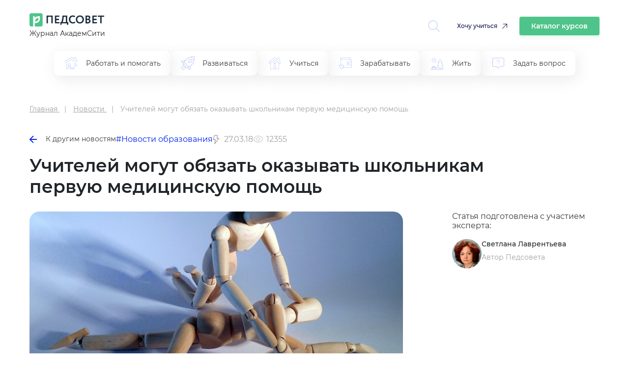

--- FILE ---
content_type: text/html; charset=UTF-8
request_url: https://pedsovet.org/article/ucitelej-mogut-obazat-okazyvat-skolnikam-pervuu-medicinskuu-pomos
body_size: 10111
content:

<!DOCTYPE html>
<html prefix="og: http://ogp.me/ns# article: http://ogp.me/ns/article#" lang="ru-RU" class="no-js">
<head>
    <meta charset="UTF-8">
    <meta name="yandex-verification" content="6d5ad9e0095c3388" />
    <meta name="google-site-verification" content="1DIh9jtUoiLp-jDGaQgJYHpsM8NZuyZGLQnXHwLXtFA" />
    <meta name="viewport" content="width=device-width, initial-scale=1, shrink-to-fit=no">
    <meta name="csrf-param" content="_csrf-frontend">
<meta name="csrf-token" content="rCxzF5Z5Ct3ttiHQXxRVt3sGcgwXTMCWStDz18U_qRfoGBxC30xQ6pvSWKgIR23nAX4Wb20f9_Mzt5eTpGufWQ==">
    <title>Учителей могут обязать оказывать школьникам первую медицинскую помощь</title>
    <meta property="fb:app_id" content="4435299449820446">
<meta property="og:locale" content="ru_RU">
<meta property="title" content="Учителей могут обязать оказывать школьникам первую медицинскую помощь">
<meta property="og:title" content="Учителей могут обязать оказывать школьникам первую медицинскую помощь">
<meta property="article:author" content="Светлана Лаврентьева">
<meta name="author" content="Светлана Лаврентьева">
<meta name="description" content="В Госдуму внесли законопроект, которым предлагается обязать учителей оказывать первую медицинскую помощь школьникам. Об этом написала «Парламентская газета».">
<meta property="og:description" content="В Госдуму внесли законопроект, которым предлагается обязать учителей оказывать первую медицинскую помощь школьникам. Об этом написала «Парламентская газета».">
<meta property="og:image" content="https://pedsovet.org/v3/upload/content/_upl5aba61c54fa572.27406826.png">
<meta property="twitter:card" content="summary_large_image">
<meta property="article:tag" content="Новости образования">
<meta property="article:tag" content="АкадемСити - март 2018">
<meta property="article:publisher" content="https://www.facebook.com/pedsovet/">
<meta property="og:url" content="https://pedsovet.org/article/ucitelej-mogut-obazat-okazyvat-skolnikam-pervuu-medicinskuu-pomos">
<meta property="og:type" content="article">
<meta property="og:updated_time" content="2024-12-02 07:10:32">
<meta property="og:article:modified_time" content="2024-12-02 07:10:32">
<meta property="og:article:published_time" content="2018-03-27 15:23:21">
<meta property="article:published_time" content="2018-03-27 15:23:21">
<link href="https://pedsovet.org/article/ucitelej-mogut-obazat-okazyvat-skolnikam-pervuu-medicinskuu-pomos" rel="canonical">
<link href="/v3/assets/2b0e4e91809b67f7c69c7c7cda1d49b5/css/bootstrap.min.css?v=1735378372" rel="stylesheet">
<link href="/v3/assets/2b0e4e91809b67f7c69c7c7cda1d49b5/css/swiper-11.1.14.css?v=1762363430" rel="stylesheet">
<link href="/v3/assets/2b0e4e91809b67f7c69c7c7cda1d49b5/css/redesign.css?v=1762363430" rel="stylesheet">
<link href="/v3/assets/2b0e4e91809b67f7c69c7c7cda1d49b5/css/redesign-rubrics.css?v=1762363430" rel="stylesheet"></head>

<body>

    <!-- Yandex.Metrika counter --> <script type="text/javascript"> (function(m,e,t,r,i,k,a){m[i]=m[i]||function(){(m[i].a=m[i].a||[]).push(arguments)}; m[i].l=1*new Date(); for (var j = 0; j < document.scripts.length; j++) {if (document.scripts[j].src === r) { return; }} k=e.createElement(t),a=e.getElementsByTagName(t)[0],k.async=1,k.src=r,a.parentNode.insertBefore(k,a)}) (window, document, "script", "https://mc.yandex.ru/metrika/tag.js", "ym"); ym(33526043, "init", { clickmap:true, trackLinks:true, accurateTrackBounce:true, webvisor:true, trackHash:true }); </script> <noscript><div><img src="https://mc.yandex.ru/watch/33526043" style="position:absolute; left:-9999px;" alt="" /></div></noscript> <!-- /Yandex.Metrika counter -->


<div class="container">
    <header class="header">
        <div class="header__logo">
            <div>
                <a href="/">
                    <img class="header__logo-img" src="/images/logos/logo032022.svg" alt="logo" />
                </a>
                <p class="header__text">Журнал АкадемСити</p>
            </div>
            <div class="header__icons">
                <div class="header__loupe allow-hiding">
                    <a id="searchToggle" href="">
                        <svg width="34" height="34" viewBox="0 0 34 34" fill="none" xmlns="http://www.w3.org/2000/svg">
                            <path d="M33.8426 33.0454L24.098 23.3322L24.0982 23.3325C26.4614 20.7679 27.7261 17.3794 27.6206 13.8934C27.5154 10.4077 26.0483 7.10179 23.5343 4.68474C21.0202 2.2679 17.6591 0.931948 14.1718 0.963941C10.6846 0.995717 7.34842 2.39251 4.87901 4.85509C2.4096 7.31767 1.0031 10.6499 0.961403 14.1369C0.919704 17.6239 2.24608 20.9886 4.65575 23.5097C7.06569 26.0304 10.3675 27.5069 13.8528 27.6222C17.3381 27.7375 20.7305 26.4825 23.3015 24.1262L33.0481 33.8415L33.8426 33.0454ZM2.11839 14.3102C2.11893 11.0767 3.40416 7.9757 5.69072 5.68936C7.97754 3.40335 11.0788 2.11915 14.3122 2.11943C17.5457 2.11996 20.6467 3.40492 22.933 5.69148C25.2193 7.97803 26.5037 11.0793 26.5034 14.313C26.5031 17.5466 25.2185 20.6474 22.9319 22.9338C20.6456 25.22 17.5444 26.5044 14.3111 26.5044C11.0782 26.501 7.9785 25.215 5.69304 22.9286C3.40724 20.6424 2.12181 17.5427 2.11887 14.3099L2.11839 14.3102Z" fill="#94A2EE" fill-opacity="0.8"/>
                        </svg>
                    </a>
                </div>
                <a href="https://niidpo.ru/category" onclick="reachGoal('click-uchitca')" target="_blank" class="header-want-study">Хочу учиться</a>
                <a href="/katalog-kursov" class="header-katalog-kursov">Каталог курсов</a>
                <div class="header__account allow-hiding">
                    <div class="header__account-block">
                        <a href="">
                            <div class="header__account-cntr">
                                <!-- <img class="header__accaunt-icon" src="/images/icons/personal-account-icon.svg" alt="personal account icon" />
                                <span class="header__account-text">Личный кабинет</span> -->
                            </div>
                        </a>
                        <a href="">
                            <img id="hamburgerIcon" class="header__hamburger-icon" src="/images/icons/hamburger-icon.svg" alt="hamburger icon" />
                        </a>
                    </div>
                </div>
            </div>
            <div class="header__close-search hidden">
                <img src="/images/icons/cross-icon.svg" alt="Close search" />
            </div>
        </div>
        <div class="header-search" id="headerSearch">
            <div class="header-search__input-wrapper">
                <input type="text" id="searchInput" class="header-search__input" placeholder="Введите запрос" oninput="toggleClearIcon(this)" />
                <button class="header-search__clear-button" onclick="clearInput(this)">
                    <img src="/images/icons/cross-icon.svg" alt="cross-icon" />
                </button>
            </div>
            <button class="header-search__button" onclick="performSearchRedirect()">Найти</button>
            <div class="modal" id="searchModal">
                <div id="modalSearchResults"></div>
            </div>
        </div>
    </header>
    <div class="header-tags">
        <div class="header-tags-items">
            <ul>
                                        <li >
                            <a href="/rubric/rabotat-i-pomogat">
                                <img class="header-tags-item-icon" src="/images/icons/rubric_in_menu/work-and-help.svg" alt="Работать и помогать" />
                                <span>Работать и помогать</span>
                            </a>
                        </li>
                                                <li >
                            <a href="/rubric/razvivatsa">
                                <img class="header-tags-item-icon" src="/images/icons/rubric_in_menu/develop.svg" alt="Развиваться" />
                                <span>Развиваться</span>
                            </a>
                        </li>
                                                <li >
                            <a href="/rubric/ucitsa">
                                <img class="header-tags-item-icon" src="/images/icons/rubric_in_menu/study.svg" alt="Учиться" />
                                <span>Учиться</span>
                            </a>
                        </li>
                                                <li >
                            <a href="/rubric/zarabatyvat">
                                <img class="header-tags-item-icon" src="/images/icons/rubric_in_menu/earn.svg" alt="Зарабатывать" />
                                <span>Зарабатывать</span>
                            </a>
                        </li>
                                                <li >
                            <a href="/rubric/zit">
                                <img class="header-tags-item-icon" src="/images/icons/rubric_in_menu/live.svg" alt="Жить" />
                                <span>Жить</span>
                            </a>
                        </li>
                                                <li >
                            <a href="/rubric/zadat-vopros">
                                <img class="header-tags-item-icon" src="/images/icons/rubric_in_menu/ask-question.svg" alt="Задать вопрос" />
                                <span>Задать вопрос</span>
                            </a>
                        </li>
                                    </ul>
        </div>
    </div>
</div>

    <style>
        .main {
            grid-template-columns: auto !important;
        }
    </style>
    <div class="main" data-slug="ucitelej-mogut-obazat-okazyvat-skolnikam-pervuu-medicinskuu-pomos">
    <div class="container" itemscope itemtype="https://schema.org/NewsArticle">
        <meta itemprop="about" content="Разное">
        <meta itemprop="alternativeHeadline" content="Учителей могут обязать оказывать школьникам первую медицинскую помощь">

        <div class="r-breadcrumbs">
            <ul itemscope itemtype="https://schema.org/BreadcrumbList">
                <li itemprop="itemListElement" itemscope itemtype="https://schema.org/ListItem">
                    <a title="Главная" href="/" itemprop="item">
                        <span itemprop="name">Главная</span>
                    </a>
                    <meta itemprop="position" content="1" />
                </li>
                <li itemprop="itemListElement" itemscope itemtype="https://schema.org/ListItem">
                                            <a href="/news" itemprop="item">
                            <span itemprop="name">Новости</span>
                        </a>
                                        <meta itemprop="position" content="2" />
                </li>
                <li itemprop="itemListElement" itemscope itemtype="https://schema.org/ListItem">
                    <span itemprop="name">Учителей могут обязать оказывать школьникам первую медицинскую помощь</span>
                    <meta itemprop="position" content="3" />
                </li>
            </ul>        </div>

        <div class="article-navigation">
                            <a href="/news" class="article-navigation__back">
                    <img src="/images/icons/left-arrow-icon.svg" alt="Назад" class="article-navigation__icon" />
                    К другим новостям                </a>
                        <div class="article-navigation__tags">
                                    <a href="/tag/education-news" class="article-navigation__tag">#Новости образования</a>
                            </div>
            <div class="article-nav-date">
                <div class="article-nav-date-visible">
                    <svg width="14" height="19" viewBox="0 0 14 19" fill="none" xmlns="http://www.w3.org/2000/svg">
                        <path d="M3.61913 18.635C3.48484 18.5783 3.37323 18.4785 3.30194 18.3514C3.23064 18.2242 3.20371 18.077 3.22538 17.9328L4.41976 10.1562H1.25007C1.14958 10.1589 1.04982 10.1385 0.95847 10.0966C0.867123 10.0546 0.786638 9.99221 0.723224 9.91421C0.65981 9.83621 0.615162 9.74469 0.592726 9.6467C0.57029 9.54871 0.570665 9.44687 0.593822 9.34905L2.56257 0.817803C2.59721 0.67098 2.68138 0.540575 2.80091 0.44854C2.92044 0.356505 3.06802 0.308459 3.21882 0.31249H9.78132C9.87936 0.312157 9.97623 0.333795 10.0648 0.375813C10.1534 0.417832 10.2314 0.479164 10.2932 0.555303C10.3558 0.632302 10.4002 0.722506 10.4229 0.819126C10.4457 0.915746 10.4462 1.01626 10.4244 1.11312L9.28913 6.21874H12.4063C12.5293 6.21849 12.6499 6.25282 12.7543 6.3178C12.8588 6.38277 12.9428 6.47579 12.9969 6.58624C13.044 6.69225 13.0621 6.80883 13.0494 6.9241C13.0367 7.03938 12.9937 7.14924 12.9248 7.24249L4.39351 18.3987C4.33585 18.4842 4.25887 18.5549 4.16879 18.6051C4.07872 18.6552 3.97809 18.6835 3.87507 18.6875C3.78726 18.6859 3.7005 18.6681 3.61913 18.635ZM7.64851 7.53124L8.96101 1.62499H3.74382L2.07695 8.84374H5.95538L4.91195 15.59L11.0938 7.53124H7.64851Z" fill="#A0A0A0"/>
                    </svg>
                    27.03.18                    <div class="article-nav-date-tooltip">
                                                    <div class="article-nav-date-tooltip-title">Обновили</div>
                            <div class="article-nav-date-tooltip-value" datetime="2024-12-02T10:10:32+03:00" itemprop="datePublished">02.12.24, 10:10</div>
                                                    <div class="article-nav-date-tooltip-title">Опубликовали</div>
                        <div class="article-nav-date-tooltip-value" datetime="2018-03-27T18:23:21+03:00" itemprop="dateModified">27.03.18, 18:23</div>
                    </div>
                </div>
            </div>
                                        <div class="article-nav-reading-time">
                    <svg width="21" height="21" viewBox="0 0 21 21" fill="none" xmlns="http://www.w3.org/2000/svg">
                        <g opacity="0.5">
                            <path d="M20.3046 10.2769C19.5327 8.28033 18.1928 6.55372 16.4503 5.31043C14.7078 4.06715 12.6392 3.36169 10.5002 3.28125C8.36117 3.36169 6.29259 4.06715 4.55012 5.31043C2.80766 6.55372 1.46769 8.28033 0.695834 10.2769C0.643706 10.4211 0.643706 10.5789 0.695834 10.7231C1.46769 12.7197 2.80766 14.4463 4.55012 15.6896C6.29259 16.9329 8.36117 17.6383 10.5002 17.7188C12.6392 17.6383 14.7078 16.9329 16.4503 15.6896C18.1928 14.4463 19.5327 12.7197 20.3046 10.7231C20.3567 10.5789 20.3567 10.4211 20.3046 10.2769ZM10.5002 16.4062C7.02208 16.4062 3.34708 13.8272 2.0149 10.5C3.34708 7.17281 7.02208 4.59375 10.5002 4.59375C13.9783 4.59375 17.6533 7.17281 18.9855 10.5C17.6533 13.8272 13.9783 16.4062 10.5002 16.4062Z" fill="#A0A0A0"/>
                            <path d="M10.5 6.5625C9.72124 6.5625 8.95996 6.79343 8.31244 7.22609C7.66492 7.65875 7.16025 8.2737 6.86223 8.99318C6.56421 9.71267 6.48623 10.5044 6.63816 11.2682C6.79009 12.032 7.1651 12.7336 7.71577 13.2842C8.26644 13.8349 8.96803 14.2099 9.73183 14.3618C10.4956 14.5138 11.2873 14.4358 12.0068 14.1378C12.7263 13.8398 13.3413 13.3351 13.7739 12.6876C14.2066 12.04 14.4375 11.2788 14.4375 10.5C14.4375 9.45571 14.0227 8.45419 13.2842 7.71577C12.5458 6.97734 11.5443 6.5625 10.5 6.5625ZM10.5 13.125C9.98083 13.125 9.47331 12.971 9.04163 12.6826C8.60995 12.3942 8.2735 11.9842 8.07482 11.5045C7.87614 11.0249 7.82415 10.4971 7.92544 9.98789C8.02673 9.47869 8.27673 9.01096 8.64385 8.64384C9.01096 8.27673 9.47869 8.02672 9.98789 7.92544C10.4971 7.82415 11.0249 7.87614 11.5045 8.07482C11.9842 8.2735 12.3942 8.60995 12.6826 9.04163C12.971 9.47331 13.125 9.98082 13.125 10.5C13.125 11.1962 12.8484 11.8639 12.3562 12.3562C11.8639 12.8484 11.1962 13.125 10.5 13.125Z" fill="#A0A0A0"/>
                        </g>
                    </svg>
                    <span>12355</span>
                </div>
                    </div>

        <div class="article-hdr_cntr" itemprop="mainEntityOfPage">
            <h1 class="article__title" itemprop="headline">Учителей могут обязать оказывать школьникам первую медицинскую помощь</h1>
            <div class="article-header">
                <div class="article-header__image-wrapper" itemscope itemtype="https://schema.org/ImageObject">
                    <img src="https://pedsovet.org/v3/upload/ckeditor/6/images/2018-03-27/1522164101_first-aid-850485_960_720.jpg"
                         alt="Учителей могут обязать оказывать школьникам первую медицинскую помощь" class="article-header__image" itemprop="contentUrl" />
                    <span itemprop="name" style="visibility:hidden;">Учителей могут обязать оказывать школьникам первую медицинскую помощь</span>
                </div>

                <div class="article-header__info">

                    <div class="article-header__author-info">
                        <p class="article-header__author-intro">
                            Статья подготовлена с участием эксперта:
                        </p>
                        <div class="article-header__author" itemscope itemprop="author" itemtype="https://schema.org/Person">
                            <meta itemprop="name" content="Светлана Лаврентьева"/>
                            <img src="/v3/upload/pseudonym/_upl5ab26d27a1e000.57987525.png" alt="Светлана Лаврентьева, Автор Педсовета" class="article-header__author-image" />
                            <div class="article-header__author-details">
                                <a href="/search/author/svetlana-lavrenteva" class="article-header__author-name" itemprop="url">
                                    Светлана Лаврентьева                                </a>
                                <p class="article-header__author-description">Автор Педсовета</p>
                            </div>
                        </div>
                                            </div>
                </div>
            </div>
        </div>

        <div class="article-container without-sticky-vrezka">
            <div class="single-article__content" itemprop="articleBody">
                <!-- widgets before -->
                
                <p>В Госдуму внесли законопроект, которым предлагается обязать учителей оказывать первую медицинскую помощь школьникам. Об этом написала &laquo;Парламентская&nbsp;газета&raquo;.</p>

<p></p>

<p>Документ внесли на рассмотрение нижней палаты парламента депутаты от Единой России, председатель Комитета Госдумы по охране здоровья Дмитрий Морозов и зампредседателя Комитета по образованию Алёна Аршинова.</p>

<blockquote>
<p>&laquo;Указанные изменения регламентируют оказание педагогическими работниками первой помощи детям, устанавливают обязанность педагогических работников по оказанию первой помощи, дополняют перечень организаций, осуществляющих мероприятия по охране здоровья детей, государственными и муниципальными образовательными организациями&raquo;, &mdash; говорится в пояснительной записке.&nbsp;</p>
</blockquote>

<p>Инициаторы законопроекта указывают на актуальность вопроса оказания первой медпомощи школьникам. Они отмечают, что состояние здоровья детей ухудшается в период их пребывания в образовательных учреждениях. Авторы документа обратили внимание, что возрастает число случаев резкого ухудшения здоровья учащихся во время занятий физкультурой, требующих срочного медицинского вмешательства.</p>

<blockquote>
<p>&laquo;Крайне остро стоит вопрос о возможности оказания работниками школ и дошкольных учреждений первой помощи детям до прибытия бригад скорой и неотложной медицинской помощи&raquo;, &mdash; говорится в пояснительной записке.</p>
</blockquote>

<p>&nbsp;</p>

                <!-- widgets after -->
                            </div>
        </div>

    <div class="single-article__suggest">
  <div class="single-article__suggest-title">Вам будет интересно:</div>
  <div class="single-article__suggest-content">
          <div class="cell">
        <article class="post-card"><a class="post-card__link" href="/article/85-procentam-skolnikov-interesno-osvoit-ii-tehnologii">
            <figure class="post-card__box">
              <img class="post-card__box-img" src="//pedsovet.org/v3/upload/content/_upl6672fb9c0a6284.89626909.jpg" alt="85 процентам школьников интересно освоить ИИ-технологии">
              <figcaption class="post-card__box-text">85 процентам школьников интересно освоить ИИ-технологии</figcaption>
            </figure></a>
        </article>
      </div>
            <div class="cell">
        <article class="post-card"><a class="post-card__link" href="/article/rossijskie-ucitela-smogut-ostavlat-zaloby-v-specialnom-cat-bote">
            <figure class="post-card__box">
              <img class="post-card__box-img" src="//pedsovet.org/v3/upload/content/_upl667196adb653f4.27332599.jpg" alt="Российские учителя смогут оставлять жалобы в специальном чат-боте">
              <figcaption class="post-card__box-text">Российские учителя смогут оставлять жалобы в специальном чат-боте</figcaption>
            </figure></a>
        </article>
      </div>
            <div class="cell">
        <article class="post-card"><a class="post-card__link" href="/article/s-1-sentabra-v-skolah-stanet-mense-kontrolnyh-rabot">
            <figure class="post-card__box">
              <img class="post-card__box-img" src="//pedsovet.org/v3/upload/content/_upl6666fc39af9e42.81274460.jpg" alt="С 1 сентября в школах станет меньше контрольных работ">
              <figcaption class="post-card__box-text">С 1 сентября в школах станет меньше контрольных работ</figcaption>
            </figure></a>
        </article>
      </div>
            <div class="cell">
        <article class="post-card"><a class="post-card__link" href="/article/s-2025-goda-ege-budet-sootvetstvovat-edinym-obrazovatelnym-standartam">
            <figure class="post-card__box">
              <img class="post-card__box-img" src="//pedsovet.org/v3/upload/content/_upl6661b090f3fef8.82747297.jpg" alt="С 2025 года ЕГЭ будет соответствовать единым образовательным стандартам">
              <figcaption class="post-card__box-text">С 2025 года ЕГЭ будет соответствовать единым образовательным стандартам</figcaption>
            </figure></a>
        </article>
      </div>
            <div class="cell">
        <article class="post-card"><a class="post-card__link" href="/article/ucitela-matematiki-fiziki-i-informatiki-mogut-polucit-grant-v-razmere-150-tys-rublej">
            <figure class="post-card__box">
              <img class="post-card__box-img" src="//pedsovet.org/v3/upload/content/_upl6661aea37e48a3.25707076.jpg" alt="Учителя математики, физики и информатики могут получить грант в размере 150 тыс. рублей">
              <figcaption class="post-card__box-text">Учителя математики, физики и информатики могут получить грант в размере 150 тыс. рублей</figcaption>
            </figure></a>
        </article>
      </div>
            <div class="cell">
        <article class="post-card"><a class="post-card__link" href="/article/tret-ucitelej-scitaut-cto-ih-rabota-negativno-vliaet-na-zdorove">
            <figure class="post-card__box">
              <img class="post-card__box-img" src="//pedsovet.org/v3/upload/content/_upl665469c252b6c7.47534878.jpg" alt="Треть учителей считает, что их работа негативно влияет на здоровье">
              <figcaption class="post-card__box-text">Треть учителей считает, что их работа негативно влияет на здоровье</figcaption>
            </figure></a>
        </article>
      </div>
        </div>
</div>

    </div> <!-- /.container -->
</div>

<footer>
    <div class="container">
        <div class="footer-rw">
            <div>
                <a class="footer-logo">
                    <img src="/images/logos/logo032022.svg" alt="https://pedsovet.org">
                </a>
                <p class="header__text">Журнал АкадемСити</p>
            </div>
            <div class="footer-soc">
                <a href="https://vk.com/pedsovet" rel="nofollow"><img src="/images/sc-ic-3v.svg" alt="vk-icon"></a>
                <a href="https://t.me/pedsovet" rel="nofollow"><img src="/images/sc-ic-1v.svg" alt="tg-icon"></a>
                <a href="https://www.youtube.com" rel="nofollow"><img src="/images/sc-ic-2v.svg" alt="yt-icon"></a>
                <a href="https://ok.ru/pedsovetorg" rel="nofollow"><img src="/images/sc-ic-4v.svg" alt="ok-icon"></a>
                <a href="https://dzen.ru/" rel="nofollow"><img src="/images/sc-ic-5v.svg" alt="yndx-icon"></a>
            </div>
            <!-- <div class="footer-subscr-frm">
                <form>
                    <div class="footer-subscr-frm-items">
                        <div class="footer-subscr-frm-item">
                            <input type="email" name="email" placeholder="Ваш e-mail" data-title="E-mail" class="" autocomplete="off" maxlength="150">
                        </div>
                        <div class="footer-subscr-frm-btn">
                            <button class="btn btn-blue">Подписаться</button>
                        </div>
                    </div>
                </form>
            </div>-->
        </div>
        <div class="footer-logo-inset">
          <div class="footer-logo-inset__img">
            <img src="/images/logos/academcity-logo.svg" alt="academcity" />
          </div>
          <div class="footer-logo-inset__dscr">
            <span class="footer-logo-inset__dscr-bd">АкадемСити</span> - группа
            образовательных организаций в сегментах дополнительного и среднего
            профессионального образования
          </div>
        </div>
        <div class="footer-rw-sm" itemscope itemtype="https://schema.org/Organization">
                            <div class="footer-col">
                    <div class="footer-hdr">
                        Публикации                    </div>
                    
                                            <div class="footer-lnk">
                            <ul>
                                                                    <li><a href="/rubric/ucitsa">Учиться</a></li>
                                                                    <li><a href="/rubric/rabotat-i-pomogat">Работать и помогать</a></li>
                                                                    <li><a href="/rubric/zarabatyvat">Зарабатывать</a></li>
                                                                    <li><a href="/rubric/razvivatsa">Развиваться</a></li>
                                                                    <li><a href="/rubric/zit">Жить</a></li>
                                                                    <li><a href="/rubric/zadat-vopros">Задать вопрос</a></li>
                                                                    <li><a href="/rubric/raznoe">Разное</a></li>
                                                            </ul>
                        </div>
                                    </div>
                            <div class="footer-col">
                    <div class="footer-hdr">
                        <span itemprop="name">Педсовет</span>                    </div>
                    
                                            <div class="footer-lnk">
                            <ul>
                                                                    <li><a href="/page/o-sayte">О проекте</a></li>
                                                                    <li><a href="https://pedsovet.org/news">Новости</a></li>
                                                                    <li><a href="/page/tekst-soglasheniya-s-polzovatelem">Пользовательское соглашение</a></li>
                                                                    <li><a href="/page/politika-v-otnoshenii-obrabotki-personalnyh-dannyh">Политика в отношении обработки персональных данных</a></li>
                                                            </ul>
                        </div>
                                    </div>
            
            <div class="footer-col">
                                <div class="footer-item">
                    <div class="footer-item-title">Электронный адрес</div>
                    <a href="mailto:red@academcity.online" itemprop="email">red@academcity.online</a>
                </div>                <!-- <div class="footer-btn">
                    <button id="request-popup" class="btn btn-bord" data-toggle="modal" data-target="#requestmodal">
                        Напишите нам
                    </button>
                </div> -->
            </div>
        </div>
        <br><br>
        <div class="footer-rw-sm">
            <!--  <div class="footer-item-title">Разное</div> -->
        </div>
    </div>
    <div class="footer__bottom">
        <span>Свидетельство о регистрации средства массовой информации ЭЛ №ФС77-22828 от 28 декабря 2005 г.</span><br>
    </div>
</footer>


<script src="https://cdn.jsdelivr.net/npm/swiper@11/swiper-bundle.min.js"></script>
<script src="/themes/pedsovet/js/jquery-3.5.1.min.js?v=1635573504"></script>
<script src="/v3/assets/ecb1a209d5a316e4758b21dc4231a5ac/yii.js?v=1733304022"></script>
<script src="/v3/assets/2b0e4e91809b67f7c69c7c7cda1d49b5/js/main.js?v=1762363430"></script>
<script>jQuery(function ($) {

    $('body').on('click', '.edtr-plgn__prdct-card__btn-cntr a, .edtr-plgn__prgms-card_btn a', function() {
        ym(33526043, 'reachGoal', 'perehod_na_academcity');
    });

    $('body').on('click', 'a[href^="http"]', function(){
        $(this).attr('target','_blank');
    });
    
            setTimeout(function(){
                $.ajax({
                    url: '/article/16548/count_view'
                });
            }, 3000);
        

$(window).on('resize orientationchange', function () { footer(); });
$(function () { footer(); });

let footerInitialized = false;
function footer(){
    if (!footerInitialized && window.innerWidth < 1200) {
        footerInitialized = true;
        const colHdr = document.querySelectorAll(".footer-hdr");
        colHdr.forEach((colHdr) => {
            colHdr.addEventListener("click", () => {
                if (colHdr.classList.contains("open")) {
                    colHdr.classList.remove("open");
                } else {
                    const colHdrOpen = document.querySelectorAll(".open");
                    colHdrOpen.forEach((colHdrOpen) => {
                        colHdrOpen.classList.remove("open");
                    });
                    colHdr.classList.add("open");
                }
            });
        });
    }
}
        
/* $(function() {
    $('#request-popup').on('click', function() {
        $('#requestmodal').modal('show').fadeIn();
    }); 
    $('#popuprequest-form .close').click(function() {
        $('#requestmodal').modal('hide').fadeOut();
    });
});  */
});</script></body>
</html>


--- FILE ---
content_type: text/css
request_url: https://pedsovet.org/v3/assets/2b0e4e91809b67f7c69c7c7cda1d49b5/css/redesign.css?v=1762363430
body_size: 14642
content:
/* Fonts */
@font-face {
    font-family: 'Montserrat';
    src: url("../../../../fonts/Montserrat/Montserrat-Regular.woff2") format("woff2"),
    url("../../../../fonts/Montserrat/Montserrat-Regular.woff") format("woff");
    font-weight: 400;
    font-style: normal;
    font-display: swap;
}
@font-face {
    font-family: 'Montserrat';
    src: url("../../../../fonts/Montserrat/Montserrat-Bold.woff2") format("woff2"),
    url("../../../../fonts/Montserrat/Montserrat-Bold.woff") format("woff");
    font-weight: 700;
    font-style: normal;
    font-display: swap;
}
@font-face {
    font-family: 'Montserrat';
    src: url("../../../../fonts/Montserrat/Montserrat-Medium.woff2") format("woff2"),
    url("../../../../fonts/Montserrat/Montserrat-Medium.woff") format("woff");
    font-weight: 500;
    font-style: normal;
    font-display: swap;
}
@font-face {
    font-family: 'Montserrat';
    src: url("../../../../fonts/Montserrat/Montserrat-SemiBold.woff2") format("woff2"),
    url("../../../../fonts/Montserrat/Montserrat-SemiBold.woff") format("woff");
    font-weight: 600;
    font-style: normal;
    font-display: swap;
}

@font-face {
    font-family: 'MontserratAlternates';
    src: url("../../../../fonts/MontserratAlternates/MontserratAlternates-Regular.woff2") format("woff2"),
    url("../../../../fonts/MontserratAlternates/MontserratAlternates-Regular.woff") format("woff");
    font-weight: 400;
    font-style: normal;
    font-display: swap;
}
@font-face {
    font-family: 'MontserratAlternates';
    src: url("../../../../fonts/MontserratAlternates/MontserratAlternates-Bold.woff2") format("woff2"),
    url("../../../../fonts/MontserratAlternates/MontserratAlternates-Bold.woff") format("woff");
    font-weight: 700;
    font-style: normal;
    font-display: swap;
}
@font-face {
    font-family: 'MontserratAlternates';
    src: url("../../../../fonts/MontserratAlternates/MontserratAlternates-Medium.woff2") format("woff2"),
    url("../../../../fonts/MontserratAlternates/MontserratAlternates-Medium.woff") format("woff");
    font-weight: 500;
    font-style: normal;
    font-display: swap;
}
@font-face {
    font-family: 'MontserratAlternates';
    src: url("../../../../fonts/MontserratAlternates/MontserratAlternates-SemiBold.woff2") format("woff2"),
    url("../../../../fonts/MontserratAlternates/MontserratAlternates-SemiBold.woff") format("woff");
    font-weight: 600;
    font-style: normal;
    font-display: swap;
}

/* Normalize */
html {
    -ms-text-size-adjust: 100%;
    -webkit-text-size-adjust: 100%;
    box-sizing: border-box;
}
body {
    margin: 0;
    padding: 0;
    font-family: "Montserrat";
}
*, :after, :before {
    -webkit-box-sizing: border-box;
    -moz-box-sizing: border-box;
    box-sizing: border-box;
}

.border0, .border0 td, .border0 th { border: 0; }
.border1, .border1 td, .border1 th { border: 1px solid #000; }
.border2, .border2 td, .border2 th { border: 2px solid #000; }
.border3, .border3 td, .border3 th { border: 3px solid #000; }
.border4, .border4 td, .border4 th { border: 4px solid #000; }
.border5, .border5 td, .border5 th { border: 5px solid #000; }

/* Margin 60px after table */
.border0, .border1, .border2, .border3, .border4, .border5 {
    margin-bottom: 60px;
}


/*img { max-width: 100%; }*/
b, strong, th { font-weight: bold; }
:focus { outline: none; }
ul, li {
    margin: 0;
    padding: 0;
}

/* _base.css */
.container {
    max-width: 1190px;
    margin: 0 auto;
    padding: 0 15px;
}
.swiper-v .swiper-button-prev {
    right: 180px;
    left: auto;
}
.swiper-v .swiper-button-next {
    right: 120px;
}
.swiper-v .swiper-button-prev,
.swiper-v .swiper-button-next {
    top: -50px;
}
.swiper-v .swiper-button-next:after,
.swiper-v .swiper-button-prev:after {
    content: "";
    background-image: url("data:image/svg+xml;charset=UTF-8,%3csvg width='50' height='50' viewBox='0 0 50 50' fill='none' xmlns='http://www.w3.org/2000/svg'%3e%3ccircle cx='25' cy='25' r='25' fill='%238BE7DD'/%3e%3cpath d='M30.7071 25.7071C31.0976 25.3166 31.0976 24.6834 30.7071 24.2929L24.3431 17.9289C23.9526 17.5384 23.3195 17.5384 22.9289 17.9289C22.5384 18.3195 22.5384 18.9526 22.9289 19.3431L28.5858 25L22.9289 30.6569C22.5384 31.0474 22.5384 31.6805 22.9289 32.0711C23.3195 32.4616 23.9526 32.4616 24.3431 32.0711L30.7071 25.7071ZM29 26H30V24H29V26Z' fill='white'/%3e%3c/svg%3e ");
    width: 50px;
    height: 50px;
    position: absolute;
    border: none;
    background-repeat: no-repeat;
    background-position: center;
}
.swiper-v .swiper-button-prev:after {
    transform: rotate(180deg);
}
.swiper-v .swiper-button-next[aria-disabled="true"],
.swiper-v .swiper-button-prev[aria-disabled="true"] {
    opacity: 0.8;
}
@media screen and (max-width: 1200px) {
    .container {
        padding: 0 25px;
    }

    .swiper-v .swiper-button-next:after,
    .swiper-v .swiper-button-prev:after {
        width: 44px;
        height: 44px;
        background-size: 44px;
    }
    .swiper-v .swiper-button-next {
        right: 72px;
    }
    .swiper-v .swiper-button-prev {
        right: 127px;
    }
}

@media (max-width: 767px) {
    .swiper-v .swiper-button-prev,
    .swiper-v .swiper-button-next {
        display: none;
    }
}

/*.single-article__content img {*/
/*    width: 100%;*/
/*    height: 100%;*/
/*    object-fit: cover;*/
/*} */

.single-article__content ul {
    margin-bottom: 60px;
}
.single-article__content table {
    margin-bottom: 60px;
}

.single-article__content > div:has(> table) {
    margin-bottom: 60px;
}

.swiper-v .swiper-button-prev {
    right: 180px;
    left: auto;
}

.swiper-v .swiper-button-next {
    right: 120px;
}
.swiper-v .swiper-button-prev,
.swiper-v .swiper-button-next {
    top: -50px;
}

.swiper-v .swiper-button-next:after,
.swiper-v .swiper-button-prev:after {
    content: '';
    background-image: url("data:image/svg+xml;charset=UTF-8,%3csvg width='50' height='50' viewBox='0 0 50 50' fill='none' xmlns='http://www.w3.org/2000/svg'%3e%3ccircle cx='25' cy='25' r='25' fill='%238BE7DD'/%3e%3cpath d='M30.7071 25.7071C31.0976 25.3166 31.0976 24.6834 30.7071 24.2929L24.3431 17.9289C23.9526 17.5384 23.3195 17.5384 22.9289 17.9289C22.5384 18.3195 22.5384 18.9526 22.9289 19.3431L28.5858 25L22.9289 30.6569C22.5384 31.0474 22.5384 31.6805 22.9289 32.0711C23.3195 32.4616 23.9526 32.4616 24.3431 32.0711L30.7071 25.7071ZM29 26H30V24H29V26Z' fill='white'/%3e%3c/svg%3e ");
    width: 50px;
    height: 50px;
    position: absolute;
    border: none;
    background-repeat: no-repeat;
    background-position: center;
}

.swiper-v .swiper-button-prev:after {
    transform: rotate(180deg);
}

.swiper-v .swiper-button-next[aria-disabled="true"],
.swiper-v .swiper-button-prev[aria-disabled="true"] {
    opacity: 0.8;
}

@media screen and (max-width: 1200px) {
    .swiper-v .swiper-button-next:after,
    .swiper-v .swiper-button-prev:after {
        width: 44px;
        height: 44px;
        background-size: 44px;
    }

    .swiper-v .swiper-button-next {
        right: 72px;
    }

    .swiper-v .swiper-button-prev {
        right: 127px;
    }
}

.btn {
    transition: .3s;
    width: 100%;
}

.btn-blue {
    background-color: #0F1250;
    color: #fff;
    font-size: 16px;
    line-height: 18px;
    font-weight: 400;
    font-family: 'Montserrat';
    padding: 15px;
    text-align: center;
    border: 1px solid #0F1250;
    border-radius: 10px;
}

.btn-blue:hover {
    opacity: 0.9;
}

.br-crumbs ul {
    margin: 0;
    padding: 0;
    display: flex;
    flex-wrap: wrap;
    list-style: none;
    color: #A0A0A0;
    font-size: 14px;
    line-height: 17px;
    font-weight: 400;
    font-family: 'Montserrat';
}

.br-crumbs ul li:after {
    content: "|";
    margin: 0 3px;
}

.br-crumbs ul li:last-child:after {
    content: none;
}

.br-crumbs ul li a {
    color: #A0A0A0;
    text-decoration: none;
}

.br-crumbs ul li a:hover {
    text-decoration: underline;
}

.btn-bord {
    border: 1px solid #393938;
    background-color: #fff;
    color: #393938;
    border-radius: 10px;
    padding: 15px;
    font-size: 16px;
    line-height: 19px;
    font-weight: 500;
    font-family: 'Montserrat';
    text-align: center;
    cursor: pointer;
}

@media screen and (max-width: 1200px) {
    .swiper-v .swiper-button-next:after,
    .swiper-v .swiper-button-prev:after {
        width: 44px;
        height: 44px;
        background-size: 44px;
    }

    .swiper-v .swiper-button-next {
        right: 72px;
    }

    .swiper-v .swiper-button-prev {
        right: 127px;
    }
}


@media screen and (max-width: 767px) {
    .swiper-v .swiper-button-prev,
    .swiper-v .swiper-button-next {
        display: none;
    }
}

.cards-unt {
    padding: 25px 0;
}

.cards-unt-rw {
    overflow: hidden;
    display: flex;
    flex-wrap: wrap;
    align-items: flex-start;
}

.cards-unt-hdr {
    font-size: 28px;
    line-height: 34px;
    color: #393938;
    font-weight: 600;
    font-family: 'Montserrat';
    max-width: calc(100% - 220px);
    display: flex;
    align-items: center;
    gap: 12px;
}

.cards-unt-link {
    color: #0024F4;
    font-size: 16px;
    line-height: 19px;
    font-weight: 400;
    font-family: 'Montserrat';
    text-decoration: none;
    background-image: url("data:image/svg+xml;charset=UTF-8,%3csvg width='15' height='16' viewBox='0 0 15 16' fill='none' xmlns='http://www.w3.org/2000/svg'%3e%3cpath d='M14.7071 7.29289C15.0976 7.68342 15.0976 8.31658 14.7071 8.70711L8.34315 15.0711C7.95262 15.4616 7.31946 15.4616 6.92893 15.0711C6.53841 14.6805 6.53841 14.0474 6.92893 13.6569L12.5858 8L6.92893 2.34315C6.53841 1.95262 6.53841 1.31946 6.92893 0.928932C7.31946 0.538408 7.95262 0.538408 8.34315 0.928932L14.7071 7.29289ZM0 7H14V9H0V7Z' fill='%230024F4'/%3e%3c/svg%3e ");
    background-repeat: no-repeat;
    background-position: 100% center;
    padding-right: 20px;
    margin: 10px 0 0 auto;
}

.cards-unt-link:hover {
    text-decoration: underline;
}

.cards-unt-list {
    display: flex;
    flex-wrap: wrap;
    margin: 30px -20px 0;
    width: calc(100% + 40px);
}

.cards-unt-col {
    width: 33.33%;
    padding: 10px 20px;
}

.cards-unt-item {
    height: 100%;
    background-color: #F5F5F5;
    border-radius: 10px;
    overflow: hidden;
    text-decoration: none;
    display: block;
    position: relative;
}

.cards-unt-item .rubric { position: absolute; left: 10px; top: 10px; color: #393938; font-size: 14px; background-color: #fff; padding: 4px 10px; border-radius: 25px; border: solid 1px #E1E1E1; display: flex; gap: 6px; align-items: center; text-decoration: none; }
.cards-unt-item .rubric img { height: 20px; opacity: 0.7; }

.cards-unt-item__img {
    height: 200px;
}

.cards-unt-item__img img {
    width: 100%;
    height: 100%;
    object-fit: cover;
}

.cards-unt-item__td {
    margin: 0 0 10px;
}

.cards-unt-item__td ul {
    margin: 0;
    padding: 0;
    display: flex;
    flex-wrap: wrap;
    list-style: none;
}

.cards-unt-item__td ul li {
    color: #A0A0A0;
    font-size: 14px;
    line-height: 17px;
    font-weight: 400;
    font-family: 'Montserrat';
    margin: 0 10px 5px 0;
}

.cards-unt-item__td a {
    text-decoration: none;
    color: #a0a0a0;
}

.cards-unt-item a:hover {
    color: #0024F4;
}

.cards-unt-item__title {
    color: #393938;
    font-size: 18px;
    line-height: 23px;
    font-weight: 500;
    font-family: 'Montserrat';
}
.cards-unt-item__title a {
    text-decoration: none;
    color:rgb(33, 37, 41);
}

.cards-unt-item__cont {
    padding: 20px 30px;
}

.cards-unt-item__date { color: #A0A0A0; font-size: 12px; margin-top: 10px; }

@media screen and (max-width: 1200px) {
    .cards-unt-hdr {
        font-size: 24px;
        line-height: 29px;
        max-width: 100%;
    }

    .cards-unt-col {
        width: 50%;
        padding: 10px 10px;
    }

    .cards-unt-link {
        margin: 20px 0 0 auto;
        order: 1;
    }

    .cards-unt-list {
        margin: 20px -10px 0;
        width: calc(100% + 20px);
    }
}

@media screen and (max-width: 560px) {
    .cards-unt-col {
        padding: 10px 10px;
        width: 100%;
    }

    .cards-unt-item__cont {
        padding: 11px 20px 30px;
    }

    .cards-unt-item__td ul li {
        font-size: 16px;
        line-height: 19px;
    }

    .cards-unt-item__title {
        font-size: 16px;
        line-height: 20px;
        font-weight: 700;
    }

    .cards-unt-hdr {
        font-size: 20px;
        line-height: 24px;
    }

    .cards-unt-list .cards-unt-col:nth-child(n+3) {
        display: block;
    }
}

/* rw-tags */
.rw-tags {
    padding: 30px 20px;
    width: 100%;
}

.rw-tags-items {
    display: flex;
    flex-wrap: wrap;
}

.rw-tags-items ul {
    margin: 0;
    padding: 0;
    display: flex;
    flex-wrap: wrap;
    list-style: none;
    max-width: calc(100% - 45px);
}

.rw-tags-items ul li {
    color: #A0A0A0;
    border: 1px solid #A0A0A0;
    border-radius: 10px;
    font-size: 14px;
    line-height: 16px;
    font-weight: 400;
    font-family: 'Montserrat';
    margin: 0 10px 10px 0;
    cursor: pointer;
}
.rw-tags-items ul li a{
    padding: 12px 12px;
    text-decoration: none;
    display: block;
    color: #A0A0A0;
}
.rw-tags-items ul li:hover {
    border: 1px solid #0024f4;
}

.rw-tags-items ul li:hover a {
    color: #0024f4;
}

.arrow-more {
    background-image: url("data:image/svg+xml;charset=UTF-8,%3csvg width='40' height='40' viewBox='0 0 40 40' fill='none' xmlns='http://www.w3.org/2000/svg'%3e%3crect width='40' height='40' rx='10' fill='%23F0F0F0'/%3e%3cpath d='M19.2929 27.7071C19.6834 28.0976 20.3166 28.0976 20.7071 27.7071L27.0711 21.3431C27.4616 20.9526 27.4616 20.3195 27.0711 19.9289C26.6805 19.5384 26.0474 19.5384 25.6569 19.9289L20 25.5858L14.3431 19.9289C13.9526 19.5384 13.3195 19.5384 12.9289 19.9289C12.5384 20.3195 12.5384 20.9526 12.9289 21.3431L19.2929 27.7071ZM19 13V27H21V13H19Z' fill='%230024F4'/%3e%3c/svg%3e ");
    background-repeat: no-repeat;
    background-position: center;
    width: 40px;
    height: 40px;
    margin: auto 0 6px auto;
    cursor: pointer;
}
/* tags-unt-block */
.tags-cards-unt {
    padding: 0;
}
.tags-title {
    font-size: 36px;
    line-height: 43.88px;
    color: #393938;
    font-weight: 600;
    font-family: "Montserrat";
}
.tags-cards-unt-list {
    margin-top: 0;
}
.tags-cards-unt-rw {
    display: flex;
    flex-direction: column;
    gap: 20px;
    padding-top: 15px;
}
.cards-unt-hdr-dcrptn {
    font-size: 18px;
    line-height: 25.56px;
    color: #393938;
}
.tags-cards-unt-col {
    padding: 20px 20px;
}
.arrow-more-top {
    margin: 0 0 10px auto;
    padding: 13px;
    border-radius: 10px;
    background-color: #f0f0f0;
}
.cards-unt-tags-link {
    display: flex;
    max-width: calc(100% - 90px);
}
@media (max-width: 1200px) {
    .cards-unt-col-lst {
        display: none;
    }
}
@media (max-width: 768px) {
    .tags-title {
        font-size: 32px;
        line-height: 39.01px;
    }
    .tags-cards-unt-col {
        padding: 10px 10px;
    }
}
@media (max-width: 430px) {
    .tags-cards-unt-rw {
        gap: 16px;
    }
    .tags-title {
        font-size: 20px;
        line-height: 24.38px;
    }
    .cards-unt-hdr-dcrptn {
        font-size: 16px;
        line-height: 22.72px;
    }
    .arrow-more-top {
        margin: auto 0 0px auto;
    }
    .cards-unt-tags-link {
        max-width: calc(100% - 70px);
    }
}

/* news unit */
.news-unt {
    padding: 30px 0;
    width: 100%;
}

.news-unt-innr {
    background-color: #F5F5F5;
    padding: 60px 0 60px 0;
    border-radius: 20px;
}

.news-unt-hdr a {
    text-decoration: none;
    font-size: 28px;
    line-height: 34px;
    color: #393938;
    font-weight: 600;
    font-family: 'Montserrat';
    padding-left: 60px;
}
.news-unt-hdr a:hover {
    color: #38a870;
}

.news-unt-rw {
    margin: 30px 0 0;
    display: flex;
    position: relative;
}

.news-unt-rw .swiper {
    position: static;
    padding: 0 40px;
}

.news-unt-col {
    padding: 0 20px;
}

.swiper-slide.news-unt-col {
    width: 340px;
}

.news-unt-item {
    background-color: #FFFFFF;
    border-radius: 10px;
    padding: 30px 22px;
    height: 100%;
}

.news-unt-data {
    font-size: 14px;
    line-height: 17px;
    color: #A0A0A0;
    font-weight: 400;
    font-family: 'Montserrat';
    margin: 0 0 20px;
}

.news-unt-cont {
    font-size: 16px;
    line-height: 22px;
    color: #393938;
    font-weight: 400;
    font-family: 'Montserrat';
}

@media screen and (max-width: 1200px) {
    .news-unt .container {
        padding: 0 10px;
    }
    .news-unt-innr {
        padding: 50px 0 50px 0;
    }

    .news-unt-col {
        padding: 0 10px;
    }

    .swiper-slide.news-unt-col {
        width: 320px;
    }

    .news-unt-rw .swiper {
        padding: 0 40px;
    }

    .news-unt-hdr a {
        font-size: 24px;
        line-height: 29px;
        padding-left: 50px;
    }
}

@media screen and (max-width: 560px) {
    .news-unt-rw .swiper {
        padding: 0 10px;
    }

    .news-unt-hdr a {
        font-size: 20px;
        line-height: 24px;
        padding-left: 20px;
    }

    .news-unt-innr {
        padding: 40px 0 40px 0;
    }
}

/* Header */
.header__logo {
    display: flex;
    justify-content: space-between;
    align-items: center;
    margin: 27px 0 20px;
}

.header__text {
    font-size: 14px;
    margin: 4px 0 0 0;
}

.header__icons {
    display: flex;
    align-items: center;
}

.header__icons svg { height: 24px; }

.header__loupe {
    display: flex;
    margin-right: 30px;
}

.header-want-study { padding: 0 20px 0 0; color: #0F1250; font-size: 12px; background: url("data:image/svg+xml,%3Csvg width='10' height='11' viewBox='0 0 10 11' fill='none' xmlns='http://www.w3.org/2000/svg'%3E%3Cpath d='M2 0.5V1.5H8.295L0 9.795L0.705 10.5L9 2.205V8.5H10V0.5H2Z' fill='%230F1250'/%3E%3C/svg%3E%0A") right center no-repeat; text-decoration: none; font-weight: 500; }
.header-want-study:hover { text-decoration: underline; }

.header-katalog-kursov { display: inline-block; text-decoration: none; font-size: 14px; font-weight: 600; color: #fff; line-height: 1; padding: 12px 24px; border-radius: 4px; background: #4FC48A; box-shadow: 0px 4px 8px 0px #4FC48A26; margin-left: 25px; }
.header-katalog-kursov:hover { text-decoration: underline; color: #fff; }

.header__account a {
    text-decoration: none;
}

.header__account-text {
    color: #393938;
}

.header__hamburger-icon {
    display: none;
}

.header__account-block {
    display: flex;
    align-items: center;
}

.header__accaunt-icon {
    margin-right: 16px;
}

.header-search {
    display: none;
    margin-top: 40px;
    margin-bottom: 40px;
    justify-content: space-between;
}

.header-search__input-wrapper {
    width: 77.7%;
    position: relative;
}

.header-search__input {
    font-family: "Montserrat";
    font-size: 16px;
    line-height: 19.5px;
    width: 100%;
    padding: 18px;
    box-shadow: 4px 8px 30px 0px #3939381a;
    border-radius: 10px;
    border: none;
    padding-right: 40px;
    position: relative;
}

.header-search__clear-button {
    position: absolute;
    right: 15px;
    top: 50%;
    transform: translateY(-50%);
    background: none;
    border: none;
    font-size: 16px;
    cursor: pointer;
    color: #888;
    display: none;
}

.header-search__button {
    width: 17.7%;
    font-family: "Montserrat";
    font-size: 16px;
    line-height: 19.5px;
    font-weight: 500;
    padding: 10px;
    background-color: #0f1250;
    color: white;
    border: none;
    border-radius: 10px;
    cursor: pointer;
}

.modal {
    display: none;
    position: absolute;
    top: 100%;
    left: 0;
    width: 100%;
    background-color: #fff;
    box-shadow: 0px 4px 8px rgba(0, 0, 0, 0.1);
    z-index: 10;
    border-radius: 5px;
    padding: 30px;
    height: auto;
    max-height: 400px;
    overflow-y: auto;
    margin-top: 5px;
}

.modal-content {
    margin: 0;
    padding: 0;
}

.modal-close {
    display: none;
}

.modal p,
.modal a.result {
    display: block;
    margin: 0;
    padding: 10px;
    cursor: pointer;
    font-size: 18px;
    font-weight: 500;
    line-height: 25.2px;
    color: #393938;
    text-decoration: none;
}

.modal p:hover,
.modal a.result:hover {
    background-color: #f0f0f0;
    border-radius: 10px;
}

.show-search {
    display: flex;
    opacity: 0;
    animation: fadeIn 0.5s forwards;
}

.modal p.no-hover:hover {
    background-color: transparent;
    cursor: default;
}

@keyframes fadeIn {
    from {
        opacity: 0;
    }
    to {
        opacity: 1;
    }
}

.hidden {
    display: none;
}

.header__close-search {
    display: none;
    cursor: pointer;
}

.header__account-cntr {
    display: flex;
    align-items: center;
}

.show-menu {
    display: flex !important;
    opacity: 0;
    animation: fadeIn 0.5s forwards;
}

.hidden-menu {
    display: none;
}

@keyframes fadeIn {
    from {
        opacity: 0;
    }
    to {
        opacity: 1;
    }
}

@media (max-width: 768px) {

    .header__icons {
        align-items: center;
    }

    .header__logo-img {
        width: 130px;
        height: 25px;
    }

    .header__text {
        font-size: 13px;
    }

    .header__account-text {
        display: none;
    }

    .header__hamburger-icon {
        display: block;
    }

    .header__loupe,
    .header__accaunt-icon {
        margin-right: 40px;
    }

    .header__icons svg { height: auto; }

    .show-menu .header__icons > .allow-hiding { display: none; }
    .header-want-study { display: none; position: fixed; bottom: 72px; left: calc(50% - 57px); }
    .show-menu .header-want-study { display: block; font-size: 14px; }

    .header-katalog-kursov { display: none; position: fixed; bottom: 20px; left: calc(50% - 81px); margin-left: 0; }
    .show-menu .header-katalog-kursov { display: block; }

    .modal {
        background-color: #fff;
        box-shadow: none;
        border-radius: 0;
        padding: 10px;
        max-height: none;
        margin-top: 30px;
    }

    #modalSearchResults div:nth-child(n+5) {
        display: none;
    }
}

@media (max-width: 430px) {

    .header__loupe,
    .header__accaunt-icon {
        margin-right: 25px;
    }

    .header-search__button {
        display: none;
    }

    .header-search__input-wrapper {
        width: 100%;
    }

    .header__hamburger-icon {
        margin-right: 0;
    }
}

/* Header-tags */
.header-tags {
    padding: 0;
    margin-bottom: 40px;
}

.header-tags-items {
    display: flex;
    justify-content: space-around;
    max-height: 90px;
    padding-bottom: 20px;
    padding-top: 5px;
    /* position: relative; */
    /* mask-image: linear-gradient(to right, transparent, black 0.7%, black 99.3%, transparent),
    linear-gradient(to bottom, black 80%, transparent);
    mask-composite: intersect;
    -webkit-mask-image: linear-gradient(to right, transparent, black 0.7%, black 99.3%, transparent),
    linear-gradient(to bottom, black 80%, transparent);
    -webkit-mask-composite: intersect; */
}

.header-tags-items ul {
    margin: 0;
    padding: 0;
    display: flex;
    flex-wrap: wrap;
    gap: 19px;
    list-style: none;
}

.header-tags-items ul li {
    display: flex;
    border-radius: 10px;
    font-size: 14px;
    line-height: 16px;
    font-weight: 400;
    margin: 0;
    cursor: pointer;
    height: 50px;
    box-shadow: 4px 8px 30px 0px #3939381a;
}

.header-tags-items ul li:last-child {
    margin-right: 0;
}

.header-tags-items ul li a {
    display: flex;
    align-items: center;
    text-decoration: none;
    color: #393938;
    line-height: 17.07px;
}

.header-tags-items ul li {
    padding-left: 20px;
    padding-right: 20px;
}
.header-tags-items ul li.current { background-color: #ADE8E2; }
.header-tags-items ul li.current img { filter: brightness(30%) contrast(130%); }
.header-tags-items ul li:hover { background-color: #94A2EE14; }
.header-tags-items ul li:hover img { filter: brightness(80%); }

.header-tags-item-icon {
    width: 30px;
    height: 30px;
    margin-right: 15px;
}

@media screen and (max-width: 1200px) {
    .header-tags-items {
        max-height: 130px;
    }
}

@media (max-width: 768px) {
    .header-tags {
        display: none;
        margin-top: 15px;
        padding: 25px 0 15px;
    }

    .header-tags {
        border-top: 1px solid #f1f1f1;
        border-bottom: 1px solid #f1f1f1;
    }

    .header-tags-items {
        max-height: none;
        overflow: visible;
        flex-wrap: wrap;
        mask-image: none;
        -webkit-mask-image: none;
    }

    .header-tags-items ul {
        justify-content: flex-start;
    }
}

/* Article-nvgtn */
.article-navigation {
    display: flex;
    align-items: center;
    padding: 13px 0 10px 0;
    gap: 5px 25px;
    flex-wrap: wrap;
}

.article-navigation__back {
    display: flex;
    align-items: center;
    font-size: 14px;
    color: #393938;
    text-decoration: none;
}

.article-navigation__icon {
    margin-right: 18px;
}

.article-navigation__tags,
.article-navigation__tags-mobile {
    display: flex;
    gap: 12px;
}

.article-navigation__tags a,
.article-navigation__tags-mobile a {
    color: #0024f4;
}

.article-navigation__tag {
    color: #555;
    text-decoration: none;
    font-size: 16px;
}

.article-navigation__tag:hover {
    text-decoration: underline;
}

.article-navigation__tags-mobile {
    margin-bottom: 20px;
    display: none;
}

@media (max-width: 768px) {
    .article-navigation {
        display: flex;
        align-items: center;
        padding: 13px 0 0 0;
    }
}

@media (max-width: 430px) {
    .article-navigation {
        padding: 0 0 5px;
    }
    .article-navigation, .article-navigation__tag {
        font-size: 14px;
    }
    .article-navigation__tags-mobile {
        display: flex;
        justify-content: space-between;
        align-items: center;
        margin-bottom: 20px;
    }

    .article-navigation__tag-mobile-wrapper {
        display: flex;
        gap: 12px;
    }
}

/* Article header */
.article__title {
    font-size: 36px;
    font-weight: 600;
    line-height: 43.88px;
    margin: 10px 0 29px 0;
    width: 80%;
}

.article-header {
    display: flex;
    justify-content: space-between;
    align-items: flex-start;
    margin-bottom: 60px;
    height: 360px;
}

.article-header__image-wrapper {
    width: 100%;
    height: 100%;
}

.article-header__image-wrapper img {
    width: 100%;
    height: 100%;
    object-fit: cover;
    border-radius: 20px;
}

.article-header__info {
    width: 47%;
    height: 100%;
    display: flex;
    flex-direction: column;
    justify-content: space-between;
    margin-left: 43px;
}

.article-header__date {
    color: #a09d54;
    line-height: 19.5px;
    margin: 0;
}

.article-header__author-intro {
    max-width: 300px;
    margin-left: auto;
    line-height: 19.5px;
    margin-bottom: 18px;
    color: #393938;
}

.article-header__author {
    max-width: 300px;
    margin-left: auto;
    display: flex;
    align-items: flex-start;
    gap: 13px;
}
.article-header__author:nth-child(2) { margin-bottom: 20px; }

.article-header__author img {
    width: 60px;
    height: 60px;
    border-radius: 50%;
}

.article-header__author-details {
    display: flex;
    flex-direction: column;
}

.article-header__author-name {
    text-decoration: none;
    color: #212529;
    font-size: 14px;
    font-weight: 500;
    margin: 0 0 8px;
}

.article-header__author-description {
    font-size: 14px;
    line-height: 17.07px;
    margin: 0;
    color: #a0a0a0;
}

@media (max-width: 768px) {
    .article__title {
        font-size: 32px;
        line-height: 39.01px;
        margin: 11px 0 40px 0;
        width: 100%;
    }

    .article-header {
        flex-direction: column;
        height: 100%;
        margin-bottom: 50px;
    }

    .article-header__info {
        width: 100%;
        margin-left: 0;
        margin-top: 26px;
    }

    .article-header__author {
        max-width: none;
        display: flex;
        flex-direction: row;
        gap: 13px;
        width: 100%;
    }
    .two-experts .article-header__author { width: calc(50% - 15px); }
    .article-header__author:nth-child(2) { margin-bottom: 0; }

    .article-header__author-name {
        margin: 4px 0 8px 0;
    }

    .article-header__author-intro {
        width: 100%;
        max-width: none;
        margin: 0 0 15px 0;
    }

    .article-header__author-info {
        display: flex;
        flex-wrap: wrap;
        gap: 0 30px;
    }
}

@media (max-width: 520px) {
    .two-experts .article-header__author { width: 100%; }
    .article-header__author:nth-child(2) { margin-bottom: 20px; }
}

@media (max-width: 430px) {

    .article__title {
        font-size: 20px;
        line-height: 24.38px;
    }

    .article__title {
        margin: 4px 0 18px 0;
    }

    .article-header__date-wrapper {
        display: none;
    }

    .article-header__image-wrapper {
        height: 250px;
    }

    .article-header__image-wrapper img {
        width: 100%;
        height: 100%;
        object-fit: cover;
        border-radius: 10px;
    }

    .article-header__info {
        margin-top: 22px;
    }

    .article-header__date {
        font-size: 14px;
    }
}

/* Articles page */
.article-container {
    background-color: #fafafa;
    border-radius: 20px;
    padding: 60px 160px;
    /* padding: 0 0 30px; */
}

.article-header-text__list h3 {
    font-size: 20px;
    font-weight: 600;
    line-height: 24.38px;
    color: #393938;
    margin: 0 0 5px 0;
}

.article-header-text__list li {
    padding-top: 15px;
}

.article-header-text__list li {
    list-style: circle;
    color: #0024f4;
}

.article-text__list li {
    padding: 8px 0 0 0;
}

.article-container ul,
.article-container ol {
    margin-left: 18px;
    margin-bottom: 60px;
}

.article-header-text__list a {
    color: #0024f4;
}

.article-text__paragraph,
.article-text__list {
    font-weight: 500;
    font-size: 18px;
    line-height: 25.2px;
    color: #393938;
}

.article-text__paragraph2 {
    margin: 8px 0 0 0;
    font-weight: 500;
    font-size: 18px;
    line-height: 25.2px;
    color: #393938;
}

.article-text__paragraph {
    margin: 30px 0 0 0;
}

.article-text__list-item {
    margin-left: 10px;
}

.article-section h2,
.article-section-scnd h2 {
    font-size: 28px;
    font-weight: 600;
    line-height: 34.13px;
    color: #393938;
}

.article-section h2 {
    margin: 60px 0 30px 0;
}

.article-section-scnd h2 {
    margin: 55px 0 30px 0;
}

.article-section-wdth {
    width: 80%;
    margin-bottom: 40px;
}

.article-image {
    margin-top: 40px;
}

.article-image img {
    border-radius: 20px;
}

@media (max-width: 1200px) {
    .article-container {
        background-color: #ffffff;
        padding: 0;
    }

    .article-section-wdth {
         margin-bottom: 30px;
    }
}

@media (max-width: 768px) {

    .article-header-text__list li {
        margin-left: 5px;
    }

    .article-section h2,
    .article-section-scnd h2 {
        font-size: 24px;
        font-weight: 600;
        line-height: 29.26px;
    }

    .article-section h2 {
        margin: 50px 0 0 0;
    }

    .article-section-scnd h2 {
        margin: 50px 0 0 0;
    }

    .article-text__paragraph {
        margin: 20px 0 0 0;
    }
}

@media (max-width: 430px) {
    .article-section-wdth {
        margin-bottom: 20px;
    }

    .article-section h2,
    .article-section-scnd h2 {
        font-size: 20px;
        line-height: 24.38px;
    }

    .article-text__paragraph,
    .article-text__list {
        font-size: 16px;
        line-height: 22.4px;
    }

    .article-image img {
        border-radius: 10px;
    }

    .article-container ul {
        margin-left: 14px;
    }

    .article-section-scnd_none {
        display: none;
    }
}

/* Detail-card */
.detail-card {
    margin-top: 54px;
    background-color: #ffffff;
    border-radius: 20px;
    padding: 0 14px 0 0;
    overflow: hidden;
}

.detail-card-cntr {
    display: flex;
}

.detail-card-text {
    width: 60%;
    line-height: 24px;
}

.detail-card-text p {
    color: #393938;
}

.detail-card-text a {
    color: #0024f4;
    text-decoration: underline;
}

.detail-card__btn-block {
    display: flex;
    align-items: end;
    width: 36%;
}

.detail-card__btn-wrapper {
    width: 100%;
}

.detail-card__btn-wrapper button {
    width: 100%;
    font-family: "Montserrat";
    font-size: 16px;
    line-height: 19.5px;
    font-weight: 500;
    padding-top: 18px;
    padding-bottom: 18px;
    border: none;
    border-radius: 10px;
    cursor: pointer;
    color: #ffffff;
    background-color: #0f1250;
}

.detail-card__btn-wrapper button:active {
    background-color: #393938;
}

.detail-card-cnt__wrapper {
    display: flex;
    justify-content: space-evenly;
    padding: 35px 0;
}

.lamp {
    text-align: center;
}

.detail-card-context {
    display: flex;
    width: 85%;
    justify-content: space-between;
}

@media (max-width: 768px) {
    .detail-card-cnt__wrapper {
        padding: 30px 0;
    }

    .detail-card-context {
        width: 80%;
        flex-direction: column;
        align-items: flex-start;
    }

    .detail-card-text {
        width: 100%;
        margin-bottom: 20px;
    }

    .detail-card {
        margin-top: 60px;
        background-color: #f5f5f5;
        border-radius: 20px;
        padding: 0 14px 0 0;
    }

    .detail-card__btn-block {
        width: 45%;
    }
}
@media (max-width: 430px) {
    .detail-card-cnt__wrapper {
        display: flex;
        flex-direction: column;
        padding: 30px 20px;
    }
    .detail-card-context {
        width: 100%;
    }
    .detail-card__btn-block {
        width: 100%;
    }

    .detail-card {
        padding: 0;
    }

    .lamp {
        text-align: left;
        margin-bottom: 20px;
    }
}

/* Quote-card */
.quote {
    display: flex;
    justify-content: space-between;
}

.quote-author-wrapper p {
    font-size: 16px;
    color: #a0a0a0;
    margin: 4px;
}

.quote-text {
    font-size: 16px;
    font-weight: 400;
    line-height: 24px;
    color: #393938;
    width: 58%;
}

.quote-crd {
    margin-top: 60px;
    background-color: #e5e9ff;
    border-radius: 20px;
    overflow: hidden;
}

.quote-crd-cntr {
    display: flex;
}

.quote-crd-cntr2 {
    height: 100%;
    padding: 35px 35px 48px 35px;
}

.quote-author-wrapper {
    display: flex;
    flex-direction: column;
    justify-content: flex-end;
    margin-left: 20px;
}

.quote-article-icon {
    margin-bottom: 20px;
}

@media (max-width: 768px) {
    .quote-crd-cntr2 {
        padding: 35px 96px 35px 96px;
    }

    .quote-text {
        width: 100%;
    }

    .quote {
        display: flex;
        flex-direction: column;
    }
    .quote-author-wrapper {
        align-items: flex-end;
        margin: 30px 0 0 0;
    }
}

@media (max-width: 430px) {
    .quote-crd-cntr2 {
        padding: 35px 20px 40px 20px;
    }

    .quote-author-wrapper {
        align-items: flex-start;
    }
}

/* Promo-card */
.promo-card {
    margin-top: 40px;
    background-color: #ffffff;
    border-radius: 20px;
    overflow: hidden;
}

.promo-img-wrapper {
    display: flex;
}

.promo-card-cnxt {
    display: flex;
    flex-direction: column;
    justify-content: space-between;
    width: 80%;
    padding: 40px 35px;
}

.promo-card-cnxt h3 {
    margin: 0;
    font-size: 16px;
    font-weight: 600;
    line-height: 22.4px;
    color: #393938;
}

.logo-text {
    display: flex;
    align-items: center;
}

.promo-p {
    width: 80%;
}

.promo-p p {
    font-size: 14px;
    line-height: 19.6px;
    margin: 16px 0 10px 10px;
}

.promo-card__btn-cnt {
    width: 73%;
    display: flex;
    align-items: end;
    margin-top: 20px;
}

.promo-card__btn-wrapper {
    width: 100%;
}

.promo-card__btn-wrapper button {
    width: 100%;
    font-family: "Montserrat";
    font-size: 16px;
    line-height: 19.5px;
    font-weight: 500;
    padding-top: 18px;
    padding-bottom: 18px;
    border: 1px solid #0f1250;
    border-radius: 10px;
    cursor: pointer;
    color: #0f1250;
    background-color: #ffffff;
}

.promo-text__list li {
    font-size: 16px;
    line-height: 22.4px;
    padding: 2px 0;
}

.promo-text__programs-list {
    margin-left: 5px;
    line-height: 22.4px;
}

.promo-text__programs-list li {
    padding: 4px 0;
    width: 95%;
}

.promo-text__programs-list span,
.promo-text__programs-list a {
    font-weight: 600;
    color: #393938;
}

@media (max-width: 768px) {
    .promo-card {
        background-color: #f5f5f5;
    }
    .promo-card__btn-wrapper button {
        background-color: #f5f5f5;
    }
    .promo-card-cnxt {
        width: 100%;
    }
    .promo-text__programs-list ul {
        margin-top: 30px;
    }
    .promo-card__btn-cnt {
        width: 68%;
    }
}

@media (max-width: 430px) {
    .promo-card-cnxt {
        padding: 40px 20px 53px 20px;
    }
    .logo-text {
        display: flex;
        flex-direction: column;
        align-items: flex-start;
        margin-top: 20px;
    }

    .promo-p p {
        margin-left: 0;
    }

    .promo-card__btn-cnt {
        width: 100%;
    }
}

/******* Subscribe-block ******/
.subscr-unt {
    padding: 30px 0;
}

.subscr-unt-rw {
    display: flex;
    flex-wrap: wrap;
    background-color: #F5F5F5;
    border-radius: 20px;
    overflow: hidden;
}

.subscr-unt-coll {
    background-color: #E5E9FF;
    width: 48.2%;
    padding: 40px 60px;
}

.subscr-unt-title {
    color: #0F1250;
    font-size: 28px;
    line-height: 34px;
    font-weight: 600;
    font-family: 'Montserrat';
    margin: 0 0 30px;
}

.subscr-unt-subtitle {
    color: #0F1250;
    font-size: 16px;
    line-height: 22px;
    font-weight: 400;
    font-family: 'Montserrat';
    max-width: 350px;
}

.subscr-unt-colr {
    width: 51.8%;
    padding: 38px 60px 38px 40px;
}

.subscr-soc {
    display: flex;
    justify-content: flex-end;
    margin-bottom: 29px;
}

.subscr-soc a {
    margin-right: 10px;
}

.subscr-soc a:last-child {
    margin-right: 0;
}


.subscr-frm-items {
    display: flex;
}

.subscr-frm-item {
    width: calc(100% - 179px);
    margin-right: -10px;
}

.subscr-frm-item input {
    font-size: 16px;
    line-height: 18px;
    font-weight: 400;
    font-family: 'Montserrat';
    color: #A0A0A0;
    border-radius: 10px;
    background-color: #FFFFFF;
    border-radius: 10px;
    padding: 15px 34px 15px;
    border: 1px solid #fff;
    width: 100%;
}

.subscr-frm-item input::placeholder {
    font-size: 16px;
    line-height: 18px;
    font-weight: 400;
    font-family: 'Montserrat';
    color: #A0A0A0;
}

.subscr-frm-btn {
    width: 199px;
}

@media screen and (max-width: 1200px) {
    .subscr-unt-coll {
        width: 100%;
        padding: 40px 95px;
    }

    .subscr-unt-colr {
        width: 100%;
        padding: 40px 95px;
    }

    .subscr-soc {
        justify-content: flex-start;
        margin-bottom: 40px;
    }

    .subscr-frm-item {
        width: 100%;
        margin-right: 0;
        margin-bottom: 26px;
    }

    .subscr-frm-btn {
        width: 100%;
    }

    .subscr-frm-items {
        flex-wrap: wrap;
    }

    .subscr-unt-subtitle {
        max-width: 420px;
    }
}

@media screen and (max-width: 576px) {
    .subscr-unt-coll {
        padding: 40px 20px;
    }

    .subscr-unt-title {
        font-size: 20px;
        line-height: 24px;
        margin: 0 0 16px;
    }

    .subscr-unt-colr {
        padding: 25px 20px 47px;
    }

    .subscr-frm-item {
        margin-bottom: 30px;
    }
}

/******* Footer *********/
footer {
    background-color: #fff;
    padding: 50px 0;
}

.footer-rw {
    display: flex;
    flex-wrap: wrap;
    align-items: center;
    margin-bottom: 50px;
}

.footer-logo img {
    max-width: 100%;
}

.footer-soc {
    display: flex;
    align-items: center;
    margin: 0 0 0 auto;
    max-width: 342px;
}

.footer-soc a {
    margin-right: 15px;
}

.footer-soc a:last-child {
    margin-right: 0;
}

.footer-subscr-frm {
    width: 500px;
}

.footer-subscr-frm-items {
    display: flex;
}

.footer-subscr-frm-item {
    width: calc(100% - 199px);
    margin-right: -10px;
}

.footer-subscr-frm-item input {
    font-size: 16px;
    line-height: 18px;
    font-weight: 400;
    font-family: 'Montserrat';
    color: #A0A0A0;
    border-radius: 10px;
    background-color: #F5F5F5;
    border-radius: 10px;
    padding: 15px 34px 15px;
    border: 1px solid #fff;
    width: 100%;
}

.footer-subscr-frm-item input::placeholder {
    font-size: 16px;
    line-height: 18px;
    font-weight: 400;
    font-family: 'Montserrat';
    color: #A0A0A0;
}

.footer-subscr-frm-btn {
    width: 199px;
}

.footer-rw-sm {
    display: flex;
    flex-wrap: wrap;
    justify-content: space-between;
}

.footer-col {
    max-width: 36.5%;
}

.footer-hdr {
    color: #393938;
    font-size: 16px;
    line-height: 19px;
    font-weight: 600;
    font-family: 'Montserrat';
    margin: 0 0 19px;
}

.footer-lnk ul {
    margin: 0;
    padding: 0;
    list-style: none;
    color: #393938;
    font-size: 16px;
    line-height: 19px;
    font-weight: 400;
    font-family: 'Montserrat';
}

.footer-lnk ul li {
    margin: 0 0 9px;
}

.footer-lnk ul li:last-child {
    margin: 0;
}

.footer-lnk ul li a {
    color: #393938;
    text-decoration: none;
}

.footer-lnk ul li a:hover {
    color: #393938;
    text-decoration: underline;
}

.footer-item {
    margin-bottom: 19px;
}

.footer-item-title {
    color: #393938;
    font-size: 16px;
    line-height: 19px;
    font-weight: 600;
    font-family: 'Montserrat';
    margin: 0 0 19px;
}

.footer-item a {
    color: #393938;
    font-size: 16px;
    line-height: 19px;
    font-weight: 400;
    font-family: 'Montserrat';
    text-decoration: none;
    white-space: nowrap;
}

.footer-btn {
    width: 200px;
    margin-top: 30px;
}

.footer-inf {
    color: #393938;
    font-size: 14px;
    line-height: 17px;
    font-weight: 400;
    font-family: 'Montserrat';
    text-align: center;
    margin-top: 50px;
    width: 100%;
}

.footer__bottom {
    max-width: 1150px;
    padding-left: 15px;
    padding-right: 15px;
    margin-left: auto;
    margin-right: auto;
    font-family: Arial, sans-serif;
    text-align: center;
}
.footer__bottom span {
    font-family: "Montserrat";
    font-size: 14px;
    color: #b1b1b1;
}

@media screen and (max-width: 1200px) {
    .footer-subscr-frm {
        width: 100%;
        margin-top: 38px;
    }

    .footer-subscr-frm-items {
        max-width: 350px;
        margin: 0 0 0 auto;
    }

    .footer-subscr-frm-btn {
        width: 60px;
    }

    .footer-subscr-frm-btn .btn-blue {
        background-color: #0F1250;
        color: transparent;
        font-size: 0;
        background-image: url("data:image/svg+xml;charset=UTF-8,%3csvg width='15' height='16' viewBox='0 0 15 16' fill='none' xmlns='http://www.w3.org/2000/svg'%3e%3cpath d='M14.7071 7.29289C15.0976 7.68342 15.0976 8.31658 14.7071 8.70711L8.34315 15.0711C7.95262 15.4616 7.31946 15.4616 6.92893 15.0711C6.53841 14.6805 6.53841 14.0474 6.92893 13.6569L12.5858 8L6.92893 2.34315C6.53841 1.95262 6.53841 1.31946 6.92893 0.928932C7.31946 0.538408 7.95262 0.538408 8.34315 0.928932L14.7071 7.29289ZM0 7H14V9H0V7Z' fill='white'/%3e%3c/svg%3e ");
        background-repeat: no-repeat;
        background-position: center;
    }

    .footer-subscr-frm-item input {
        background-color: #F0F0F0;
    }

    .footer-subscr-frm-item {
        width: calc(100% - 60px);
    }

    .footer-col {
        max-width: 100%;
        width: 100%;
    }

    .footer-lnk {
        display: none;
        margin: 20px 0 30px;
    }

    .footer-hdr {
        position: relative;
        padding: 22px 45px 22px 0;
        font-weight: 500;
        border-bottom: 1px solid #A0A0A0;
        margin: 0;
    }

    .footer-hdr:before {
        content: '';
        position: absolute;
        background-image: url("data:image/svg+xml;charset=UTF-8,%3csvg width='16' height='9' viewBox='0 0 16 9' fill='none' xmlns='http://www.w3.org/2000/svg'%3e%3cpath d='M7.17278 8.70711C7.5633 9.09763 8.19647 9.09763 8.58699 8.70711L14.951 2.34315C15.3415 1.95262 15.3415 1.31946 14.951 0.928932C14.5604 0.538408 13.9273 0.538408 13.5367 0.928932L7.87988 6.58579L2.22303 0.928932C1.8325 0.538408 1.19934 0.538408 0.808815 0.928932C0.418291 1.31946 0.418291 1.95262 0.808815 2.34315L7.17278 8.70711ZM6.87988 7V8H8.87988V7H6.87988Z' fill='black'/%3e%3c/svg%3e ");
        background-repeat: no-repeat;
        background-position: center;
        width: 16px;
        height: 9px;
        right: 15px;
        top: 0;
        bottom: 0;
        margin: auto;
    }

    .footer-hdr.open + .footer-lnk {
        display: block;
    }

    .footer-hdr.open:before {
        transform: rotate(180deg);
    }

    .footer-rw {
        margin-bottom: 40px;
    }

    .footer-lnk ul li {
        margin: 0 0 15px;
    }

    .footer-col:nth-child(3) {
        display: flex;
        margin-top: 50px;
        width: 100%;
    }

    .footer-item-title {
        color: #A0A0A0;
        font-size: 16px;
        line-height: 19px;
        font-weight: 400;
        margin: 0 0 14px;
    }

    .footer-btn {
        width: 257px;
        margin-top: 0;
        margin-left: auto;
    }

    .footer-item {
        margin-bottom: 0;
        padding-right: 53px;
    }

    .footer-inf {
        color: #A0A0A0;
        line-height: 17px;
        max-width: 390px;
        margin: 60px auto 0;
    }

    .footer-col:nth-child(2) .footer-lnk {
        margin-bottom: 10px;
    }

    .footer-rw-sm {
        width: 100%;
    }
}

@media screen and (max-width: 576px) {
    .footer-rw {
        flex-direction: column;
        align-items: flex-start;
    }

    .footer-soc {
        margin: 30px 0 0;
        max-width: 100%;
        width: 100%;
        justify-content: space-between;
        flex-wrap: wrap;
        row-gap: 20px;
    }

    .footer-subscr-frm-items {
        max-width: 100%;
        margin: 0 0 0 auto;
    }

    .footer-hdr {
        padding: 20px 45px 20px 0;
    }

    .footer-rw {
        margin-bottom: 20px;
    }

    .footer-col:nth-child(3) {
        margin-top: 30px;
        width: 100%;
        flex-wrap: wrap;
    }

    .footer-btn {
        width: 100%;
        margin-top: 20px;
        margin-left: auto;
    }

    .footer-inf {
        margin: 30px auto 0;
    }

    .footer-item {
        margin-bottom: 10px;
    }
}

@media screen and (max-width: 340px) {
    .footer-soc a {
        margin-right: 10px;
    }
}

  .footer-logo-inset {
    display: grid;
    grid-template-columns: 64px 1fr;
    align-items: flex-end;
    gap: 15px;
    margin: -10px 0 50px;
    color: #393938;
  }
  
  .footer-logo-inset__img {
    width: 64px;
    height: 55px;
  }
  
  .footer-logo-inset__img img {
    width: 100%;
    height: 100%;
  }
  
  .footer-logo-inset__dscr {
    font-size: 16px;
    line-height: 20px;
    letter-spacing: -0.1px;
  }
  
  .footer-logo-inset__dscr-bd {
    font-weight: 500;
  }
  
  @media (max-width: 1200px) {
    .footer-logo-inset {
      align-items: start;
      margin: 40px 0 20px;
    }
  
    .footer-logo-inset__dscr {
      padding-top: 20px;
    }
  }

/*====== Product, Program, Educational programs additional blocks styles ========================== */
/* Product block */
.edtr-plgn__prdct-card {
    background-color: #ffffff;
    border-radius: 20px;
    overflow: hidden;
    font-family: "Montserrat";
    color: #393938;
    margin-bottom: 60px;
}

.edtr-plgn__prdct-card_cntr {
    border-left: 5px solid #a09d54;
}

.edtr-plgn__prdct-card.without-button {
    background-color: #54A06C0D;
    margin-bottom: 0;
}
.edtr-plgn__prdct-card.without-button .edtr-plgn__prdct-card_cntr {
    border-left-color: #54A06C;
}
.edtr-plgn__prdct-card.without-button .edtr-plgn__prdct-card_text {
    width: 100%;
}

.edtr-plgn__prdct-card_wrapper {
    display: flex;
    gap: 25px;
    padding: 40px 40px 40px 25px;
}

.edtr-plgn__prdct-card_text {
    font-size: 16px;
    line-height: 24px;
    width: 50%;
}

.edtr-plgn__prdct-card_text a {
    color: #0024f4;
    text-decoration: underline;
}

.edtr-plgn__prdct-card__btn-cntr {
    display: flex;
    align-items: end;
    width: 249px;
}

.edtr-plgn__prdct-card__btn-cntr a {
    display: block;
    width: 100%;
    text-align: center;
    font-size: 16px;
    line-height: 19.5px;
    font-weight: 500;
    padding-top: 18px;
    padding-bottom: 18px;
    border: none;
    border-radius: 10px;
    cursor: pointer;
    color: #ffffff !important;
    background-color: #0f1250;
    text-decoration: none;
}

.edtr-plgn__prdct-card__btn-cntr a:active {
    background-color: #393938;
}

.edtr-plgn__prdct-card_cnxt {
    display: flex;
    justify-content: space-between;
    gap: 20px;
    width: 100%;
}

.edtr-plgn__prdct-card_icon {
    width: 35px;
    height: 34px;
}

.edtr-plgn__prdct-card_icon img {
    object-fit: cover;
}

@media (max-width: 1200px) {
    .edtr-plgn__prdct-card {
        background-color: #f5f5f5;
    }
}

@media (max-width: 1024px) {
    .edtr-plgn__prdct-card_cnxt {
        flex-direction: column;
        align-items: flex-start;
    }
    .edtr-plgn__prdct-card_text {
        width: 100%;
    }

    .edtr-plgn__prdct-card_wrapper {
        padding: 30px;
    }

    .edtr-plgn__prdct-card {
        margin-bottom: 50px;
    }
}

@media (max-width: 475px) {
    .edtr-plgn__prdct-card_wrapper {
        display: flex;
        flex-direction: column;
        gap: 20px;
        padding: 40px 15px 45px;
    }

    .edtr-plgn__prdct-card__btn-cntr {
        display: flex;
        align-items: end;
        width: 100%;
    }
}

/* Learn programs */
.edtr-plgn__prgms-card {
    background-color: #ffffff;
    border-radius: 20px;
    overflow: hidden;
    font-family: "Montserrat";
    color: #393938;
    margin-bottom: 60px;
}

.edtr-plgn__prgms-card a {
    text-decoration: none;
}

.edtr-plgn__prgms-card-cntr {
    display: flex;
    border-left: 5px solid #a09d54;
}

.edtr-plgn__prgms-card-cnxt {
    width: 80%;
    padding: 40px;
}

.edtr-plgn__prgms-card-title {
    margin-bottom: 18px;
    font-size: 16px;
    font-weight: 600;
    line-height: 22.4px;
}

.edtr-plgn__prgms-card_inst-info {
    display: flex;
    align-items: center;
    margin-bottom: 14px;
}

.edtr-plgn__prgms-card_inst-logo {
    width: 50px;
    height: 42px;
    margin-right: 10px;
}

.edtr-plgn__prgms-card_inst-logo img {
    height: 100%;
    object-fit: cover;
}

.edtr-plgn__prgms-card_inst-name {
    width: 70%;
}

.edtr-plgn__prgms-card_inst-name a {
    font-size: 14px;
    line-height: 19.6px;
    color: #393938;
    margin: 0;
}

.edtr-plgn__prgms-card-list {
    margin-bottom: 28px;
}

.edtr-plgn__prgms-card-list ul {
    margin: 0;
    padding-left: 18px;
}

.edtr-plgn__prgms-card-list li {
    font-size: 16px;
    line-height: 22.4px;
    padding: 2px 0;
}

.edtr-plgn__prgms-card-list ul li::marker {
    font-size: 0.7em;
    color: #393938;
}

.edtr-plgn__prgms-card_btn {
    max-width: 438px;
    max-height: 56px;
}

.edtr-plgn__prgms-card_btn a {
    display: block;
    text-align: center;
    width: 100%;
    height: 100%;
    font-size: 16px;
    line-height: 19.5px;
    font-weight: 500;
    color: #0f1250;
    padding: 18px;
    border: 1px solid #0f1250;
    border-radius: 10px;
    cursor: pointer;
    background-color: #ffffff;
    box-sizing: border-box;
}

@media (max-width: 1200px) {
    .edtr-plgn__prgms-card {
        background-color: #f5f5f5;
        margin-bottom: 50px;
    }
}

@media (max-width: 768px) {
    .edtr-plgn__prgms-card-cnxt {
        width: 100%;
    }
}

@media (max-width: 430px) {
    .edtr-plgn__prgms-card-cnxt {
        padding: 40px 20px 53px 20px;
    }

    .edtr-plgn__prgms-card_inst-info {
        display: flex;
        flex-direction: column;
        align-items: flex-start;
    }

    .promo-card__btn-cnt {
        width: 100%;
    }

    .edtr-plgn__prgms-card_inst-logo {
        margin-right: 0;
        margin-bottom: 10px;
    }

    .edtr-plgn__prgms-card_inst-name {
        width: 100%;
    }

    .edtr-plgn__prgms-card-list {
        margin-bottom: 30px;
    }

    .edtr-plgn__prgms-card_btn {
        max-height: 50px;
    }

    .edtr-plgn__prgms-card_btn a {
        padding: 15px;
    }
}

/* Qoutes block */
.edtr-plgn__quote-crd {
    margin-bottom: 60px;
    background-color: #e5e9ff;
    border-radius: 20px;
    overflow: hidden;
    font-family: "Montserrat";
}

.edtr-plgn__quote-crd-cntr {
    display: flex;
    flex-direction: column;
    border-left: 5px solid #0024f4;
    padding: 35px 35px 48px 35px;
}

.edtr-plgn__quoteinsert {
    display: flex;
    justify-content: space-between;
}

.edtr-plgn__quote-text {
    font-size: 16px;
    font-weight: 400;
    line-height: 24px;
    color: #393938;
    width: 58%;
}

.edtr-plgn__quote-athr_wrpr {
    display: flex;
    flex-direction: column;
    justify-content: flex-end;
    margin-left: 20px;
    width: 30%;
}

.edtr-plgn__quote-author_img {
    width: 60px;
    height: 60px;
    margin-bottom: 20px;
    border-radius: 50%;
    overflow: hidden;
}

.edtr-plgn__quote-author_img img {
    width: 100%;
    height: 100%;
    object-fit: cover;
}

.edtr-plgn__quote-author-name,
.edtr-plgn__quote-author-position {
    font-size: 14px;
    color: #a0a0a0;
    margin: 0;
}

.edtr-plgn__quote-author-name {
    margin-bottom: 4px;
}

.edtr-plgn__quote-article-icon {
    width: 40px;
    height: 26px;
    margin-bottom: 20px;
}

.edtr-plgn__quote-article-icon img {
    width: 100%;
    height: 100%;
    object-fit: cover;
}

@media (max-width: 1024px) {
    .edtr-plgn__quote-crd-cntr {
        padding: 35px 93px;
    }

    .edtr-plgn__quoteinsert {
        display: flex;
        flex-direction: column;
        gap: 23px;
    }

    .edtr-plgn__quote-text {
        width: 100%;
    }

    .edtr-plgn__quote-athr_wrpr {
        margin-left: 0;
        align-items: flex-end;
        width: 100%;
    }
}

@media (max-width: 768px) {
    .edtr-plgn__quote-text {
        width: 100%;
    }

    .quote {
        display: flex;
        flex-direction: column;
    }
}

@media (max-width: 600px) {
    .edtr-plgn__quote-crd-cntr {
        padding: 35px 20px;
    }

    .edtr-plgn__quoteinsert {
        gap: 30px;
    }

    .edtr-plgn__quote-athr_wrpr {
        align-items: flex-start;
    }
}


/********************* Suggest content ***********************/
.single-article__suggest {
    margin-top: 16px;
    padding-left: 16px;
    padding-right: 16px;
}
.single-article__suggest-title {
    padding-left: 4px;
    font-weight: 700;
    font-size: 16px;
    line-height: 22px;
    letter-spacing: 0.2px;
    margin-bottom: 14px;
}
.single-article__suggest-content {
    display: flex;
    flex-wrap: wrap;
    margin-left: -16px;
    margin-right: -16px;
}
.single-article__suggest-content .cell {
    padding-left: 16px;
    padding-right: 16px;
    margin-bottom: 32px;
}
.single-article__suggest-content .cell .post-card {
    align-self: stretch;
    height: 100%;
}
.post-card {
    margin-bottom: 15px;
    transition: box-shadow 0.3s;
    box-shadow: 0 2px 6px rgba(0, 0, 0, 0.09);
}
.post-card:hover {
    box-shadow: 0 8px 12px rgba(0, 0, 0, 0.09), 0 2px 0 #e4e4e4;
}
.post-card--big {
    position: relative;
    max-height: 288px;
    overflow: hidden;
    display: flex;
    margin: 0 0 15px;
    align-items: flex-end;
    grid-column-start: 1;
    grid-column-end: 3;
    box-shadow: 0 4px 8px rgba(0, 0, 0, 0.09);
    border-radius: 4px;
}
.post-card--big .post-card__bg {
    position: relative;
    line-height: 0;
    display: block;
    width: 100%;
}
.post-card--big .post-card__bg::after {
    content: "";
    display: block;
    width: 100%;
    height: 100%;
    position: absolute;
    top: 0;
    left: 0;
    background: 0 0;
    background: linear-gradient(90.59deg, rgba(63, 63, 63, 0.7) 0.44%, rgba(196, 196, 196, 0) 99.43%);
    mix-blend-mode: multiply;
}
.post-card--big .post-card__bg img {
    display: block;
    max-width: 100%;
    width: 100%;
}
.post-card--big .post-card__discription {
    position: absolute;
    display: flex;
    flex-direction: column;
    left: 16px;
    bottom: 16px;
    max-width: 60%;
}
.post-card--big .post-card__link {
    font-style: normal;
    font-weight: 700;
    font-size: 18px;
    line-height: 24px;
    color: #fff;
    text-decoration: none;
    transition: color 0.3s;
}
.post-card--big .post-card__link:hover {
    color: #3da470;
    text-decoration: underline;
}
.post-card--big .post-card__tags {
    margin-bottom: 23px;
    display: none;
}
.post-card--big .post-card__tags-img {
    margin-right: 7px;
    max-width: 16px;
}
.post-card--big .post-card__tags-list {
    list-style: none;
    margin: 0;
    padding: 0;
    display: none;
}
.post-card--big .post-card__tags-list li {
    font-style: normal;
    font-weight: 400;
    font-size: 14px;
    line-height: 16px;
    letter-spacing: 0.2px;
    color: #e4e4e4;
    margin: 0 5px 0 0;
    padding: 0;
}
.post-card--big .post-card__tags-list a {
    margin: 0;
    padding: 0;
    font-family: Arial;
    font-style: normal;
    font-weight: 400;
    font-size: 14px;
    line-height: 16px;
    letter-spacing: 0.2px;
    color: #e4e4e4;
    text-decoration: none;
    transition: color 0.3s;
}
.post-card--big .post-card__tags-list a:hover {
    color: #3da470;
    text-decoration: underline;
}
.post-card__link {
    text-decoration: none;
    color: #101010;
    transition: color 0.3s;
}
.post-card__link:hover {
    color: #3da470;
}
.post-card__box {
    margin: 0;
    height: 100%;
    background-color: #fff;
    border-radius: 4px;
    overflow: hidden;
    display: flex;
    flex-direction: row;
}
.post-card__box-img {
    display: block;
    width: 100%;
    order: 2;
    max-width: 134px;
    -o-object-fit: cover;
    object-fit: cover;
}
.post-card__box-text {
    font-family: Arial;
    font-style: normal;
    font-weight: 400;
    font-size: 14px;
    line-height: 1.4;
    margin: 0;
    padding: 13px 14px 16px 16px;
    order: 1;
}
@media (min-width: 768px) {
    .post-card--big {
        margin: 0;
    }
    .post-card--big .post-card__discription {
        padding-left: 33px;
        left: auto;
        bottom: auto;
        right: auto;
        max-width: auto;
    }
    .post-card--big .post-card__link {
        width: 45%;
        max-width: 544px;
        font-size: 24px;
        line-height: 28px;
        margin-bottom: 16px;
    }
    .post-card--big .post-card__tags,
    .post-card--big .post-card__tags-list {
        display: flex;
    }
    .post-card__box {
        display: block;
    }
    .post-card__box-img {
        order: 1;
        max-width: 100%;
    }
    .post-card__box-text {
        order: 2;
        font-size: 16px;
        line-height: 22px;
    }
    .single-article__suggest-content .cell {
        max-width: 50%;
    }
}
@media (min-width: 992px) {
    .single-article__suggest-content .cell {
        max-width: 33.333333%;
    }
}

@media screen and (max-width: 350px) {
    .container {
        padding: 0 15px;
    }
}

/* breadcrumbs */

.r-breadcrumbs {
    color: #A0A0A0;
    font-size: 14px;
    line-height: 17.07px;
    margin-bottom: 27px;
}
.r-breadcrumbs ul {
    list-style: none;
    margin: 0;
    padding: 0;
}
.r-breadcrumbs ul>li {
    display: inline;
    margin: 0;
    padding: 0;
}
.r-breadcrumbs a span {
    color: #A0A0A0;
    text-decoration: underline;
    word-break: break-word;
}
.r-breadcrumbs a:hover,
.r-breadcrumbs a:hover span {
    color: #38a870;
    text-decoration: none;
}
.r-breadcrumbs ul>li:after {
    content: "|";
    margin: 0 10px;
}
.r-breadcrumbs ul > li:last-child:after {
    content: "";
    margin: 0;
}

/* paginator */

.pagination__container {
    display: flex;
    align-items: center;
    justify-content: center;
    max-width: 1120px;
    margin-left: auto;
    margin-right: auto;
}
.pagination__container .pagination {
    padding-bottom: 0;
    margin-top: 0;
    margin-bottom: 0;
}
.pagination__container .pagination li {
    margin-left: 4px;
    margin-right: 4px;
}
.pagination__container .pagination li.active {
    border-radius: 4px;
}
.pagination__container .pagination li.active .page-link {
    border: 2px solid #0024f4 !important;
    border-radius: 10px;
}
.pagination__container .pagination li .page-link {
    color: rgb(33, 37, 41);
    border:0;
}
.pagination__container .pagination li.prev.disabled,
.pagination__container .pagination li.next.disabled {
    display: none;
}
.pagination__container .pagination li .active {
    display: block;
}



/**********/
/* normal */
/**********/

.normal-text ul { margin-left: 30px; }
.normal-text ul li { margin-bottom: 10px; }
.normal-text table { border-collapse: collapse; }
.normal-text table td { border: solid 1px #212529; padding: 8px 10px; }
.normal-text h2, .normal-text h3 { margin: 30px 0 20px; }
.single-article__content .normal-text table,
.single-article__content .normal-text ul { margin-bottom: 0; }

/* custom select */

.custom-select { display: inline-block; position: relative; }
.custom-select .title { cursor: pointer; border-radius: 4px; border: solid 1px #E1E1E1; padding: 11px 35px 11px 15px; color: #0F1250; font-weight: 500; line-height: 1; position: relative; white-space: nowrap; }
.custom-select.filled:not(.open, :hover) .title { color: #fff; background: #0F1250; border: solid 1px #0F1250; }
.custom-select .title .selected-value { opacity: 0.5; display: inline-block; margin-left: 5px; }
.custom-select:not(.open) .title:hover { background-color: #F7F7F7; }
.custom-select.open .title { background-color: #F7F7F7; border: solid 1px #0F1250; }
.custom-select .title::after { content: ''; position: absolute; right: 15px; top: calc(50% - 4px); width: 12px; height: 8px; background-image: url("data:image/svg+xml,%3Csvg width='12' height='8' viewBox='0 0 12 8' fill='none' xmlns='http://www.w3.org/2000/svg'%3E%3Cpath d='M6 7.375L0.375001 1.75L1.1625 0.962502L6 5.8L10.8375 0.962501L11.625 1.75L6 7.375Z' fill='%230F1250'/%3E%3C/svg%3E%0A"); }
.custom-select.filled:not(.open, :hover) .title::after { content: ''; position: absolute; right: 15px; top: calc(50% - 4px); width: 12px; height: 8px; background-image: url("data:image/svg+xml,%3Csvg width='12' height='8' viewBox='0 0 12 8' fill='none' xmlns='http://www.w3.org/2000/svg'%3E%3Cpath d='M6 7.375L0.375001 1.75L1.1625 0.962502L6 5.8L10.8375 0.962501L11.625 1.75L6 7.375Z' fill='%23FFFFFF'/%3E%3C/svg%3E%0A"); }
.custom-select.open .title::after { transform: rotate(180deg); }
.custom-select .options { display: none; position: absolute; z-index: 10; left: 0; top: calc(100% + 5px); border: solid 1px #E1E1E1; border-radius: 7px; padding: 10px; box-shadow: 0px 10px 20px 0px #7979791A; color: #393938; line-height: 1.2; background: #fff; width: 250px; font-weight: 500; }
.custom-select.open .options { display: block; }
.custom-select .option.hidden { display: none; }
.custom-select .option label { display: block; border-radius: 4px; padding: 7px 8px; cursor: pointer; }
.custom-select .option:hover label { background: #F7F7F7; }
.custom-select .option input { display: none; }
.custom-select .option .text { display: block; position: relative; margin-left: 28px; }

.custom-select .option .text::before { content: ''; width: 20px; height: 20px; position: absolute; left: -28px; top: 0; background-image: url("data:image/svg+xml,%3Csvg width='20' height='20' viewBox='0 0 20 20' fill='none' xmlns='http://www.w3.org/2000/svg'%3E%3Cpath d='M16.25 2.5H3.75C3.41848 2.5 3.10054 2.6317 2.86612 2.86612C2.6317 3.10054 2.5 3.41848 2.5 3.75V16.25C2.5 16.5815 2.6317 16.8995 2.86612 17.1339C3.10054 17.3683 3.41848 17.5 3.75 17.5H16.25C16.5815 17.5 16.8995 17.3683 17.1339 17.1339C17.3683 16.8995 17.5 16.5815 17.5 16.25V3.75C17.5 3.41848 17.3683 3.10054 17.1339 2.86612C16.8995 2.6317 16.5815 2.5 16.25 2.5ZM3.75 16.25V3.75H16.25V16.25H3.75Z' fill='%23AFB1B5'/%3E%3C/svg%3E "); }

.custom-select .option input:checked + .text::before { background-image: url("data:image/svg+xml,%3Csvg width='20' height='20' viewBox='0 0 20 20' fill='none' xmlns='http://www.w3.org/2000/svg'%3E%3Cpath d='M16.25 2.5H3.75C3.41848 2.5 3.10054 2.6317 2.86612 2.86612C2.6317 3.10054 2.5 3.41848 2.5 3.75V16.25C2.5 16.5815 2.6317 16.8995 2.86612 17.1339C3.10054 17.3683 3.41848 17.5 3.75 17.5H16.25C16.5815 17.5 16.8995 17.3683 17.1339 17.1339C17.3683 16.8995 17.5 16.5815 17.5 16.25V3.75C17.5 3.41848 17.3683 3.10054 17.1339 2.86612C16.8995 2.6317 16.5815 2.5 16.25 2.5ZM8.75 13.4375L5.625 10.3392L6.61925 9.375L8.75 11.466L13.3804 6.875L14.3753 7.86075L8.75 13.4375Z' fill='%230F1250'/%3E%3C/svg%3E%0A"); }

.custom-select .options .clear-button { position: relative; cursor: pointer; padding: 4px 8px 12px 35px; border-bottom: solid 1px #D9D9D9; margin-bottom: 5px; display: none; }
.custom-select .options .clear-button::before { content: ''; position: absolute; left: 12px; top: 9px; width: 10px; height: 10px; background-image: url("data:image/svg+xml,%3Csvg width='10' height='10' viewBox='0 0 10 10' fill='none' xmlns='http://www.w3.org/2000/svg'%3E%3Cpath d='M10 0.875L9.125 0L5 4.125L0.875 0L0 0.875L4.125 5L0 9.125L0.875 10L5 5.875L9.125 10L10 9.125L5.875 5L10 0.875Z' fill='%23393938'/%3E%3C/svg%3E%0A"); }

.custom-select .options .apply-wrap { border-top: solid 1px #D9D9D9; margin-top: 5px; padding-top: 5px; display: none; }
.custom-select .options .apply-button { background: #0F1250; color: #fff; padding: 10px; text-align: center; font-size: 12px; border-radius: 5px; }

/* article */

.main.doscroll { margin-top: 90px; padding-top: 45px; border-top: solid 1px #EFEFEF; }

.article-nav-date { position: relative; }
.article-nav-date-visible svg { vertical-align: middle; margin-right: 5px; }
.article-nav-date-visible { color: #A0A0A0; white-space: nowrap; }
.article-nav-date-tooltip { display: none; position: absolute; top: calc(100% + 11px); left: -62px; background-color: #4E4E4E; border-radius: 7px; padding: 3px 13px 13px; color: #fff; font-size: 14px; line-height: 1.2; }
.article-nav-date-tooltip-title { color: #909090; margin: 10px 0 5px; }
.article-nav-date-visible:hover .article-nav-date-tooltip { display: block; }
.article-nav-date-tooltip::before { content: ''; position: absolute; width: 16px; height: 16px; background-color: #4E4E4E; transform: rotate(45deg); left: calc(50% - 6px); top: -6px; }

.article-nav-reading-time { color: #A0A0A0; white-space: nowrap; display: flex; align-items: center; line-height: 1.6; }
.article-nav-reading-time svg { vertical-align: top; margin-right: 6px; }

.article-container.with-sticky-vrezka, 
.article-container.without-sticky-vrezka {
    background-color: #fff;
    border-radius: 0;
    padding: 0 0 40px;
}

.article-container.with-sticky-vrezka a,
.article-container.without-sticky-vrezka a { color: #0024F4; }

.article-container.without-sticky-vrezka .single-article__content { width: 760px; }

.article-before-vrezka { width: 760px; }
.sticky-vrezka-flex-wrap { display: flex; gap: 100px; } 
.article-after-vrezka { order: 0; width: 760px; }
.sticky-vrezka-wrap { order: 1; }
.sticky-vrezka { position: sticky; top: 0; width: 300px; background: #FAFAFA; border-radius: 10px; border: solid 1px #E1E1E14D; padding: 20px; }
.sticky-vrezka .img img { width: 100%; border-radius: 7px; }
.sticky-vrezka .title { margin: 15px 0; color: #393938; font-size: 20px; font-weight: 600; line-height: 1; }
.sticky-vrezka .text { color: #393938; line-height: 1.3; }
.sticky-vrezka .button { display: block; width: 100%; margin-top: 20px; text-decoration: none; font-size: 14px; color: #fff !important; text-align: center; padding: 10px; background: #4FC48A; border-radius: 4px; font-weight: 600; }

.my-tabs [data-tab] { cursor: pointer; }
.my-tabs-content [data-tab-target] { display: none; }

.new-articles-wrap .cards-unt-rw { overflow: visible; }
.new-articles-wrap .rw-tags { padding-bottom: 0; }
.new-articles-wrap .cards-unt { padding-top: 10px; }
.new-articles-wrap .cards-unt-list { margin: 0 -14px; }
.new-articles-wrap .cards-unt-col { padding: 16px; }
.new-articles-wrap .cards-unt-col:nth-child(12n+4) { width: 66.66%; }
.new-articles-wrap .cards-unt-col:nth-child(12n+4) .cards-unt-item__title { font-size: 22px; line-height: 1.25; }
.new-articles-wrap .cards-unt-item { border: solid 1px #E1E1E180; cursor: pointer; }
.new-articles-wrap .cards-unt-item:hover { border: solid 1px #E1E1E1; box-shadow: 0px 8px 30px 0px #39393826; }
.new-articles-wrap .three-articles-group { width: 66.66%; display: flex; flex-direction: column; padding: 8px 0; }
.new-articles-wrap .three-articles-group .cards-unt-item { display: flex; }
.new-articles-wrap .three-articles-group .cards-unt-col { width: 100%; height: 100%; padding: 8px 16px; }
.new-articles-wrap .three-articles-group .cards-unt-item__img { height: auto; }
.new-articles-wrap .three-articles-group .cards-unt-item__img img { width: 185px; }
.new-articles-wrap .three-articles-group .cards-unt-item__cont { padding: 15px 20px; }
.new-articles-wrap .readers-choice.at-rubric-page .container { padding: 0 16px; }
.new-articles-wrap .news-unt .container { padding: 0 16px; }

@media (max-width: 1200px) {

    .main-last-articles .cards-unt-col:nth-child(n+5) { display: none; }

    .article-container.without-sticky-vrezka .single-article__content { width: 100%; }

    .article-before-vrezka { width: 100%; }
    .article-after-vrezka { width: 100%; }
    .sticky-vrezka-flex-wrap { display: block; }
    .sticky-vrezka { position: static; width: 100%; margin: 30px 0; }
    .sticky-vrezka.product { overflow: hidden; }
    .sticky-vrezka .img { float: left; margin-right: 20px; }
    .sticky-vrezka .img img { max-width: 300px; }
    .sticky-vrezka .button { margin-left: 320px; width: calc(100% - 320px); }

    .new-articles-wrap .rw-tags { padding-top: 0; }
    .new-articles-wrap .cards-unt-col:nth-child(12n+4) { width: 50%; }
    .new-articles-wrap .cards-unt-col:nth-child(12n+4) .cards-unt-item__title { font-size: 18px; line-height: 23px; }
    .new-articles-wrap .cards-unt-col:nth-child(12n+5) { width: 100%; }
    .new-articles-wrap .cards-unt-col:nth-child(12n+5) .cards-unt-item__title { font-size: 22px; line-height: 1.25; }
    .new-articles-wrap .three-articles-group { width: 100%; }
    .new-articles-wrap .cards-unt-list { width: calc(100% + 28px); }
}

@media (max-width: 768px) {

    .sticky-vrezka .img { float: none; margin-right: 0; }
    .sticky-vrezka .button { margin-left: 0; width: 100%; }
}

@media (max-width: 560px) {

    .new-articles-wrap .cards-unt-item__title { font-size: 18px !important; line-height: 23px !important; font-weight: 500 !important; }
    .new-articles-wrap .cards-unt-col:nth-child(12n+4) { width: 100%; }
    .new-articles-wrap .three-articles-group .cards-unt-item__img { display: none; }
    .new-articles-wrap .cards-unt-item__cont { padding: 15px 20px 20px; }
    .new-articles-wrap .cards-unt-item__td ul li { font-size: 14px; line-height: 1.25; }
}

@media (max-width: 430px) {

    body.show-menu { background-color: #FAFAFA; }

    .header-tags {
        margin-top: 15px;
        padding: 25px 0 15px;
    }

    .header-tags-items { width: 100%; padding: 0; }
    .header-tags-items ul { display: block; width: 100%; }

    .header-tags-items ul li {
        margin-bottom: 10px;
        box-shadow: none;
        border: solid 1px #E1E1E1;
        background: #fff url("data:image/svg+xml,%3Csvg width='8' height='14' viewBox='0 0 8 14' fill='none' xmlns='http://www.w3.org/2000/svg'%3E%3Cpath d='M7.75 7L1.5 13.25L0.625 12.375L6 7L0.625 1.625L1.5 0.75L7.75 7Z' fill='%23B2B2B2'/%3E%3C/svg%3E%0A") right 15px center no-repeat;
    }

    .sticky-vrezka .img img { max-width: 100%; }
    .sticky-vrezka .title { font-size: 16px; }
    .sticky-vrezka .text { font-size: 14px; }
}

@media screen and (max-width: 350px) {
    .pagination__container .pagination li {
        margin-left: 0;
        margin-right: 0;
    }
}

--- FILE ---
content_type: text/css
request_url: https://pedsovet.org/v3/assets/2b0e4e91809b67f7c69c7c7cda1d49b5/css/redesign-rubrics.css?v=1762363430
body_size: 543
content:
/* /blocks/rubric-frsc.css */
.rubric-frscr {
  padding: 20px 0 30px;
}

.rubric-frscr-rw {
  display: grid;
  grid-template-columns: 65.5% calc(34.5% - 40px);  
  grid-template-rows: auto auto;
  grid-auto-flow: column;
  justify-content: space-between;
}

.rubric-frscr-coll {
  grid-area: span 3 / 1;
}

.rubric-frscr-coll img {
  width: 100%;
  height: 100%;
  border-radius: 10px;
  object-fit: cover;
}

.rubric-frscr-title {
  color: #393938;
  font-size: 36px;
  line-height: 43px;
  font-weight: 600;
  font-family: 'Montserrat';
  margin: 0 0 20px;
  grid-area: 1 / 2;
}

.rubric-frscr-txt {
  color: #393938;
  font-size: 16px;
  line-height: 22px;
  font-weight: 400;
  font-family: 'Montserrat';
  grid-area: 2 / 2;
}

.show-all {
  color: #0024F4;
  font-size: 16px;
  line-height: 19px;
  font-weight: 400;
  font-family: 'Montserrat';
  margin-top: 10px;
  display: none;
}

@media screen and (max-width: 1200px) {
  .show-all {
    display: block;
  }

  .rubric-frscr-rw {
    display: flex;
    flex-wrap: wrap;
  }

  .rubric-frscr-title {
    font-size: 32px;
    line-height: 39px;
    margin: 0 0 30px;
    order: -1;
  }

  .rubric-frscr-coll {
    width: 100%;
    margin-bottom: 20px;
  }
}

@media screen and (max-width: 576px) {
  .rubric-frscr-title {
    font-size: 20px;
    line-height: 24px;
    margin: 0 0 20px;
  }
}


--- FILE ---
content_type: image/svg+xml
request_url: https://pedsovet.org/images/logos/academcity-logo.svg
body_size: 22041
content:
<svg width="64" height="55" viewBox="0 0 64 55" fill="none" xmlns="http://www.w3.org/2000/svg" xmlns:xlink="http://www.w3.org/1999/xlink">
<circle cx="27" cy="27" r="27" fill="#8BE7DD" fill-opacity="0.39"/>
<rect x="22" y="22" width="42" height="33" fill="url(#pattern0_10_136)"/>
<defs>
<pattern id="pattern0_10_136" patternContentUnits="objectBoundingBox" width="1" height="1">
<use xlink:href="#image0_10_136" transform="matrix(0.00485009 0 0 0.00617284 0.00308642 0)"/>
</pattern>
<image id="image0_10_136" width="200" height="162" xlink:href="[data-uri]"/>
</defs>
</svg>


--- FILE ---
content_type: image/svg+xml
request_url: https://pedsovet.org/images/icons/hamburger-icon.svg
body_size: 912
content:
<svg width="30" height="24" viewBox="0 0 30 24" fill="none" xmlns="http://www.w3.org/2000/svg">
<path d="M29.4259 11.9999C29.4259 12.3261 29.2962 12.6389 29.0658 12.8697C28.835 13.1001 28.5222 13.2298 28.1961 13.2298H1.80352C1.12412 13.2298 0.573242 12.679 0.573242 11.9999C0.573242 11.3205 1.12408 10.7696 1.80352 10.7696H28.1961C28.5222 10.7696 28.8351 10.8993 29.0658 11.1301C29.2962 11.3605 29.4259 11.6734 29.4259 11.9999ZM1.80388 2.83247H28.1965C28.8755 2.83247 29.4263 2.28163 29.4263 1.6022C29.4263 0.923183 28.8755 0.372314 28.1965 0.372314H1.80388C1.12448 0.372314 0.573604 0.923154 0.573604 1.6022C0.573604 2.28159 1.12444 2.83247 1.80388 2.83247ZM28.1965 21.1674H1.80388C1.12448 21.1674 0.573604 21.7179 0.573604 22.3973C0.573604 23.0767 1.12444 23.6272 1.80388 23.6272H28.1965C28.8755 23.6272 29.4263 23.0767 29.4263 22.3973C29.4263 21.7179 28.8755 21.1674 28.1965 21.1674Z" fill="#393938"/>
</svg>


--- FILE ---
content_type: image/svg+xml
request_url: https://pedsovet.org/images/icons/rubric_in_menu/develop.svg
body_size: 2547
content:
<svg width="26" height="26" viewBox="0 0 26 26" fill="none" xmlns="http://www.w3.org/2000/svg">
<g clip-path="url(#clip0_4972_1586)">
<path d="M4.88119 25.2082L4.45749 24.7845L6.85588 22.3861L7.27959 22.8098L4.88119 25.2082ZM15.2025 24.8964L13.3997 20.727C12.86 20.9468 12.2925 21.1586 11.7128 21.3506L10.6935 20.3273L8.95065 22.0701L3.92569 17.0374L5.66851 15.2986L4.64516 14.275C4.83698 13.6954 5.04487 13.1237 5.26881 12.5881L1.09941 10.7933L4.23338 7.65934L8.06299 7.90313C11.1212 4.16137 15.1145 2.40251 18.1085 1.5829C20.2628 0.999727 22.4849 0.705348 24.7162 0.707532C25.008 0.707532 25.0399 0.707532 25.2639 0.731534C25.3569 3.1476 25.0709 5.56347 24.4164 7.89118C23.617 10.8813 21.8381 14.8787 18.0962 17.9367L18.34 21.7663L15.2025 24.8964ZM13.9552 20.499L15.3985 23.849L17.717 21.5305L17.517 18.3845H17.5172C16.8882 18.853 16.2314 19.2829 15.5505 19.6717C15.0347 19.9595 14.4991 20.2434 13.9554 20.4872L13.9552 20.499ZM4.76125 17.049L8.95883 21.2186L10.274 19.9075L6.08847 15.722L4.76125 17.049ZM5.31685 14.1269L11.8808 20.663C12.8004 20.3514 13.6957 19.9719 14.5591 19.5276L6.46816 11.4366C6.02382 12.3001 5.64433 13.1953 5.33274 14.1149L5.31685 14.1269ZM6.76411 10.8811L15.1151 19.2321C19.968 16.7456 23.1101 11.165 23.9094 7.39548L18.5967 2.07056C14.7911 2.91003 9.28235 6.00413 6.76411 10.8811ZM2.14698 10.6012L5.50885 12.0483C5.75264 11.5046 6.03652 10.969 6.30825 10.4493H6.30845C6.69625 9.76891 7.12613 9.11348 7.59565 8.48669L4.4496 8.28277L2.14698 10.6012ZM19.2801 1.90696L24.0771 6.70401C24.4871 4.93063 24.6883 3.1154 24.6768 1.2953C22.8603 1.29074 21.0495 1.49604 19.2803 1.90706L19.2801 1.90696ZM1.98702 24.433L1.56331 24.0093L5.06107 20.5115L5.48478 20.9353L1.98702 24.433ZM1.21956 21.5468L0.795654 21.1231L3.19405 18.7247L3.61776 19.1484L1.21956 21.5468ZM13.0963 13.3238L12.6726 12.9001L15.0712 10.5015C14.3733 9.65705 14.1615 8.51188 14.5114 7.47386C14.8611 6.43584 15.7226 5.65229 16.7892 5.40234C17.8558 5.15221 18.9758 5.47138 19.7504 6.24597C20.5249 7.02057 20.8441 8.14057 20.5942 9.20713C20.3441 10.2737 19.5605 11.1352 18.5225 11.4849C17.4845 11.8348 16.3393 11.623 15.4948 10.9253L13.0963 13.3238ZM17.5256 5.90416C16.8446 5.90416 16.1914 6.17452 15.7095 6.65557C15.2275 7.1368 14.9561 7.78961 14.9552 8.47059C15.0831 11.8765 19.9641 11.8725 20.0922 8.47059C20.0912 7.79022 19.8204 7.13819 19.3394 6.65694C18.8582 6.1759 18.2062 5.90512 17.5258 5.90416H17.5256Z" fill="#94A2EE" fill-opacity="0.8"/>
</g>
<defs>
<clipPath id="clip0_4972_1586">
<rect width="26" height="26" fill="white"/>
</clipPath>
</defs>
</svg>


--- FILE ---
content_type: image/svg+xml
request_url: https://pedsovet.org/images/icons/rubric_in_menu/work-and-help.svg
body_size: 4205
content:
<svg width="30" height="30" viewBox="0 0 30 30" fill="none" xmlns="http://www.w3.org/2000/svg">
<path d="M21.9931 19.9882C21.9194 19.9657 21.8395 19.9737 21.7718 20.0106C21.704 20.0472 21.6537 20.1097 21.6321 20.1836L19.8311 26.2733H19.2827C19.4086 26.0707 19.4749 25.837 19.474 25.5985C19.4736 25.2723 19.3438 24.9597 19.1133 24.729C18.8826 24.4985 18.57 24.3687 18.2438 24.3683H14.9151C14.8305 24.3673 14.7529 24.3209 14.7124 24.2465L12.9065 21.3008C12.6673 20.9129 12.329 20.5959 11.9264 20.3823C12.6298 20.0291 13.1365 19.3775 13.3056 18.6085C13.4745 17.8397 13.288 17.0356 12.7975 16.4197C12.3072 15.8038 11.5652 15.4419 10.7781 15.4346C9.99093 15.4271 9.24228 15.775 8.74036 16.3815C8.23843 16.9881 8.03677 17.7885 8.1915 18.5605C8.346 19.3325 8.84037 19.9935 9.53711 20.36C9.11688 20.5737 8.76373 20.8994 8.51699 21.3011C8.27026 21.7028 8.13934 22.1649 8.13888 22.6362V26.3965L5.47105 26.3967V13.0326L15.0002 7.68894L24.6775 13.1155H24.6773C24.8169 13.194 24.9936 13.1443 25.0721 13.0045C25.1504 12.8649 25.1007 12.6882 24.9611 12.6099L15.1425 7.10366H15.1423C15.0544 7.05399 14.9466 7.05399 14.8587 7.10366L5.04016 12.6099C4.94815 12.6609 4.89139 12.758 4.89185 12.863V26.6871C4.89185 26.7635 4.92229 26.8367 4.97631 26.8908C5.03032 26.945 5.10379 26.9752 5.18024 26.9752H8.42786C8.50454 26.9752 8.57778 26.945 8.63179 26.8908C8.68581 26.8367 8.71625 26.7635 8.71625 26.6871V22.6365C8.71671 22.1126 8.92522 21.61 9.29624 21.2397C9.66702 20.8693 10.1699 20.6615 10.6938 20.662H10.7291C11.4155 20.6642 12.0522 21.0206 12.4132 21.6045L14.2145 24.545C14.3596 24.7951 14.6269 24.9489 14.916 24.9487H18.2446C18.6109 24.9487 18.9077 25.2456 18.9077 25.6118C18.9077 25.9779 18.6108 26.2748 18.2446 26.2748H14.2566C13.7352 26.2705 13.2535 25.9967 12.9829 25.5511L11.2965 22.7864C11.2132 22.6497 11.0349 22.6062 10.8981 22.6895C10.7614 22.7729 10.7179 22.9512 10.8012 23.088L12.4876 25.8554C12.8651 26.4722 13.5345 26.8499 14.2578 26.8536H20.048C20.1769 26.8542 20.2907 26.7696 20.3266 26.646L22.1895 20.3495C22.2119 20.2758 22.2039 20.1961 22.1673 20.1282C22.1304 20.0604 22.0682 20.01 21.994 19.9885L21.9931 19.9882ZM8.71868 18.0482C8.71868 17.5087 8.93291 16.9914 9.31422 16.6101C9.69577 16.2288 10.2131 16.0146 10.7523 16.0146C11.2918 16.0146 11.809 16.229 12.1904 16.6103C12.5717 16.9919 12.7857 17.5092 12.7857 18.0486C12.7857 18.5879 12.5712 19.1051 12.1897 19.4865C11.8083 19.8678 11.2908 20.0818 10.7516 20.0818C10.2123 20.0811 9.69555 19.8666 9.31446 19.4853C8.93337 19.104 8.71915 18.5872 8.71868 18.0482Z" fill="#94A2EE" fill-opacity="0.8"/>
<path d="M28.2351 10.493L24.6472 8.45667V3.31372C24.6472 3.23728 24.617 3.16403 24.5627 3.10979C24.5087 3.05577 24.4355 3.02556 24.359 3.02556H20.5456C20.3863 3.02556 20.2572 3.15442 20.2572 3.31372V5.96603L15.1431 3.0613C15.0539 3.01049 14.9442 3.01049 14.855 3.0613L1.76453 10.4933C1.62537 10.573 1.57685 10.7504 1.6565 10.8898C1.73614 11.0291 1.91353 11.0774 2.05292 10.9978L15.0004 3.6472L20.4022 6.714C20.4919 6.76642 20.6027 6.76642 20.6924 6.714C20.7824 6.66182 20.8371 6.56523 20.8357 6.46154V3.60393H24.068V8.62535C24.0673 8.72972 24.1234 8.82631 24.2144 8.87781L27.9493 10.998V10.9977C28.0887 11.0774 28.2661 11.0291 28.3457 10.8897C28.4254 10.7503 28.3769 10.5729 28.2375 10.4933L28.2351 10.493Z" fill="#94A2EE" fill-opacity="0.8"/>
<path d="M21.038 17.5542C20.8778 17.5542 20.748 17.684 20.748 17.8442C20.748 18.0044 20.8778 18.1342 21.038 18.1342C21.7594 18.1351 22.4514 18.4221 22.9616 18.9325C23.4717 19.4427 23.7585 20.1346 23.7594 20.8563C23.7594 21.0163 23.8892 21.1463 24.0494 21.1463C24.2094 21.1463 24.3394 21.0163 24.3394 20.8563C24.3385 19.9808 23.9904 19.1415 23.3714 18.5226C22.7526 17.9035 21.9133 17.5553 21.038 17.5542Z" fill="#94A2EE" fill-opacity="0.8"/>
<path d="M21.0381 14.9514C20.8788 14.9514 20.7498 15.0805 20.7498 15.2398C20.7498 15.3989 20.8788 15.528 21.0381 15.528C22.4499 15.5296 23.8032 16.0913 24.8014 17.0896C25.7996 18.0878 26.361 19.4414 26.3627 20.8531C26.3627 21.0133 26.4925 21.1431 26.6527 21.1431C26.8129 21.1431 26.9427 21.0133 26.9427 20.8531C26.9401 19.2882 26.3171 17.7881 25.2103 16.6817C24.1034 15.5756 22.6031 14.9532 21.0382 14.9514L21.0381 14.9514Z" fill="#94A2EE" fill-opacity="0.8"/>
</svg>


--- FILE ---
content_type: application/javascript; charset=utf-8
request_url: https://pedsovet.org/v3/assets/2b0e4e91809b67f7c69c7c7cda1d49b5/js/main.js?v=1762363430
body_size: 5324
content:
/* $(function () {
  new Swiper(".news-unt-sw", {
    loop: false,
    slidesPerView: 1,
    spaceBetween: 0,
    breakpoints: {
      0: {
        slidesPerView: "auto",
        enabled: true,
      },
      561: {
        slidesPerView: "auto",
        enabled: true,
      },
      1200: {
        slidesPerView: "auto",
        enabled: true,
        loop: false,
        navigation: {
          nextEl: ".swiper-button-next",
          prevEl: ".swiper-button-prev",
        },
      },
    },
  });
}); */

$(function(){
    initTabs();
    initFilters();
    initProgramClicks();
    initArticleCardClicks();
});

const searchToggle = document.getElementById("searchToggle");
const headerSearch = document.getElementById("headerSearch");
let accountElements;
function updateAccountElements() {
    accountElements = document.querySelectorAll(".main, footer, .scrn-desktop");
}
updateAccountElements();
const modal = document.getElementById("searchModal");
const $body = $("body");
const closeSearchIcon = document.querySelector(".header__close-search");

const hamburgerIcon = document.getElementById("hamburgerIcon");
const accountCntr = document.querySelector(".header__account-cntr");
const headerTags = document.querySelector(".header-tags");

const searchData = [
    "Дизайн-занятия",
    "Прежде чем проводить онлайн дизайнерские занятия",
    "О дизайнерах",
    "Вы обогатите словарный запас учеников, разовьете дизайнерские навыки",
    "Дизайн-занятия",
    "Прежде чем проводить онлайн дизайнерские занятия",
    "О дизайнерах",
    "Вы обогатите словарный запас учеников, разовьете дизайнерские навыки",
    "Дизайн-занятия",
    "Прежде чем проводить онлайн дизайнерские занятия",
    "О дизайнерах",
    "Вы обогатите словарный запас учеников, разовьете дизайнерские навыки",
];

searchToggle.addEventListener("click", function (e) {
    e.preventDefault();
    headerSearch.classList.toggle("show-search");

    if (window.screen.width <= 768) {
        if (headerSearch.classList.contains("show-search")) {
            accountElements.forEach((element) =>
                element.classList.add("hidden")
            );
            $body.addClass("show-menu");
            closeSearchIcon.style.display = "block";
        } else {
            accountElements.forEach((element) =>
                element.classList.remove("hidden")
            );
            $body.removeClass("show-menu");
            closeSearchIcon.style.display = "none";
        }
    }
});

closeSearchIcon.addEventListener("click", function () {
    headerSearch.classList.remove("show-search");
    accountElements.forEach((element) =>
        element.classList.remove("hidden")
    );
    $body.removeClass("show-menu");
    closeSearchIcon.style.display = "none";
    headerTags.classList.remove("show-menu");
    accountCntr.classList.remove("show-menu");
});

hamburgerIcon.addEventListener("click", function (e) {
    e.preventDefault();
    
    const isMenuOpen = accountCntr.classList.toggle("show-menu");
    headerTags.classList.toggle("show-menu", isMenuOpen);

    if (window.screen.width <= 768) {
        if (isMenuOpen) {
            accountElements.forEach((element) =>
                element.classList.add("hidden")
            );
            $body.addClass("show-menu");
            closeSearchIcon.style.display = "block";
        } else {
            accountElements.forEach((element) =>
                element.classList.remove("hidden")
            );
            $body.removeClass("show-menu");
            closeSearchIcon.style.display = "none";
        }
    }
});

window.addEventListener("resize", function () {
    if (window.screen.width > 768) {
        accountCntr.classList.remove("show-menu");
        headerTags.classList.remove("show-menu");
        accountElements.forEach((element) =>
            element.classList.remove("hidden")
        );
        $body.removeClass("show-menu");
        closeSearchIcon.style.display = "none";
    }
});

function toggleClearIcon(inputElement) {
    const clearIcon = inputElement.nextElementSibling;
    if (inputElement.value.length > 0) {
        clearIcon.style.display = "block";
    } else {
        clearIcon.style.display = "none";
    }
}

function clearInput(buttonElement) {
    const input = buttonElement.previousElementSibling;  console.log( input.value );
    // input.value = "";
    buttonElement.style.display = "none";
    // document.getElementById("modalSearchResults").innerHTML = "";
    modal.style.display = "none";
}

document.getElementById("searchInput").addEventListener("keydown",
    function (e) {
        // if (e.key === "Enter") performSearch();
        if (e.key === "Enter") performSearchRedirect();
    });


function performSearchRedirect() {
    const input = document.getElementById("searchInput").value.trim().toLowerCase();
    const resultsDiv = document.getElementById("modalSearchResults");
    const inputWrapper = document.querySelector(".header-search__input-wrapper");

    if (input.length == 0)
        window.location.href = "/search/index?q=%20";
    else
        window.location.href = "/search/index?q=" + input;
}
function performSearch() {
    const input = document.getElementById("searchInput").value.trim().toLowerCase();
    const resultsDiv = document.getElementById("modalSearchResults");
    const inputWrapper = document.querySelector(".header-search__input-wrapper");

    if (input === "") {
        resultsDiv.innerHTML = "<p>Введите запрос для поиска</p>";
        modal.style.display = "block";
        return;
    }

    // Search request
    var searchRequest = null;
    if (input.length >= 3) {
        setTimeout(function(){
            if (searchRequest != null) {
                resultsDiv.innerHTML = "";
                searchRequest = $.ajax({
                    type: "GET",
                    url: "/search/ajax",
                    data: { 'q' : input },
                    dataType: "text",
                    success: function(resp) {
                        // if (input == $(that).val()) { // if the value is the same
                        $('#modalSearchResults').html(resp);
                        var n = $('#modalSearchResults div a.result').length;
                        if(n == 0) $('#modalSearchResults').html("<p class='no-hover'>Поиск не дал результатов</p>");
                        $('#search__form button').text('Найдено совпадений: ' + n +' →');
                        // }
                    }
                });
            } else {
                searchRequest = $.ajax({
                    type: "GET",
                    url: "/search/ajax",
                    data: { 'q' : input },
                    dataType: "text",
                    success: function(resp) {
                        // if (input == $(that).val()) { // if the value is the same
                            $('#modalSearchResults').html(resp);
                            var n = $('#modalSearchResults div a.result').length;
                            if(n == 0) $('#modalSearchResults').html("<p class='no-hover'>Поиск не дал результатов</p>");
                            if(n > 4) $('#modalSearchResults').append(
                                "<div>" +
                                    "<a class='result' href='/search?q=" + input + "' style='color:#0024F4;'>Смотреть еще</a>" +
                                "</div>");

                            $('#search__form button').text('Найдено совпадений: ' + n +' →');
                        // }
                    }
                });
            }
        }, 300);
    }

    /* const filteredResults = searchData.filter((item) => item.toLowerCase().includes(input));
    resultsDiv.innerHTML = (filteredResults.length > 0) ? filteredResults.map((result) => `<p>${result}</p>`).join("") : "<p class='no-hover'>Поиск не дал результатов</p>"; */

    const rect = inputWrapper.getBoundingClientRect();
    modal.style.top = `${rect.bottom}px`;
    modal.style.left = `${rect.left}px`;
    modal.style.width = `${rect.width}px`;

    modal.style.display = "block";
}

function updateButtonText() {
    const button = document.querySelector(".promo-block__button");
    if(button != undefined) {
        if (window.screen.width <= 560) {
            button.textContent = "Перейти";
        } else {
            button.textContent = "Перейти на страницу программы";
        }
    }
}

window.addEventListener("load", updateButtonText);
window.addEventListener("resize", updateButtonText);

const reachedGoals = {};
function reachGoal(name) {
    if (window.ym && !reachedGoals[name]) {
        ym(33526043, 'reachGoal', name);
        reachedGoals[name] = true;
    }
}

function initTabs() {
    const $tabs = $('.my-tabs');
    if (!$tabs.length) return;
    $tabs.find('[data-tab]').click(function(){
        $(this).siblings().removeClass('active');
        $(this).addClass('active');
        const tabId = this.dataset.tab;
        const $wrap = $(this).closest('.my-tabs-wrap');
        $wrap.find(`[data-tab-target]`).hide();
        $wrap.find(`[data-tab-target="${tabId}"]`).css('display', 'flex');
    });
    $tabs.each(function(){
        $(this).find('[data-tab]').first().click();
    });
}

function initFilters() {
    const $select = $('.custom-select');
    if ($select.length == 0) return;
    $select.find('.title').click(function() {
        $(this).closest('.custom-select').toggleClass('open');
    });
    $(document).on('click', function (e) {
        if ($(e.target).closest('.custom-select').length === 0) {
            $('.custom-select.open').each(function(){
                $(this).removeClass('open');
            });
        }
    });
    $('.category-wrap .more-button').click(function(){
        const $wrap = $(this).closest('.category-wrap');
        $wrap.toggleClass('expanded');
        $(this).find('span').text($wrap.hasClass('expanded') ? 'Свернуть' : 'Показать еще');
        if ($wrap.hasClass('expanded')) {
            $wrap.find('.program').removeClass('hidden-many');
        } else {
            $wrap.find('.program:not(.hidden)').slice(6).addClass('hidden-many');
        }
    });
    $('.levels-filter .item').click(function(){
        applyLevelFilter(this);
        showCategoryByLevel();
        showMoreButtons();
        showFiltersInGetParams();
    });
    $('.category-select input[type="checkbox"]').click(function(){
        applyCategoryFilter();
        showFiltersInGetParams();
    });
    $('.category-select .clear-button').click(function(){
        $('.category-select input[type="checkbox"]').prop('checked', false);
        applyCategoryFilter();
        showFiltersInGetParams();
    });
    $('.levels-filter .item.start').each(function(){
        applyLevelFilter(this);
    });
    showCategoryByLevel();
    applyCategoryFilter();
    showMoreButtons();
}

function initProgramClicks() {
    $('.page-courses .category-wrap a.program').click(function(e){
        let goalUsed = false;
        if ($(e.target).closest('.a').length) {
            const programBlock = this;
            const href = $(e.target).closest('.a').data('href');
            const href0 = programBlock.href;
            programBlock.href = href;
            setTimeout(function(){
                programBlock.href = href0;
            },100);
            if ($(e.target).closest('.school').length) {
                reachGoal('click-uc');
                goalUsed = true;
            }
        }
        if (!goalUsed) {
            if ($(e.target).closest('u').length) {
                reachGoal('click-otzivi');
            } else {
                reachGoal('click-programm');
            }
        }
    });
    $('.category-wrap').on('touchend', function(){
        if (window.screen.width <= 768) {
            const $categoryWrap = $(this);
            let initScrollLeft = $categoryWrap.scrollLeft();
            const scrollInterval = setInterval(function(){
                const scrollLeft = $categoryWrap.scrollLeft();
                if (scrollLeft == initScrollLeft) {
                    clearInterval(scrollInterval);
                    adjustProgramScrollLeft($categoryWrap);
                } else {
                    initScrollLeft = scrollLeft;
                }
            }, 50);
        }
    });
}

function showFiltersInGetParams() {
    let level = '', category = '';
    $('.levels-filter .item.active').each(function(){
        const url = this.dataset.url;
        if (url == 'Vse') return;
        if (level) level += ',';
        level += url;
    });
    $('.category-select input[type="checkbox"]:checked').each(function(){
        const url = this.value;
        if (category) category += ',';
        category += url;
    });
    let newUrl = location.protocol + '//' + location.host + location.pathname;
    if (level || category) {
        newUrl += '?';
        if (level) newUrl += 'level=' + level;
        if (category) {
            if (level) newUrl += '&';
            newUrl += 'category=' + category;
        }
    }
    if (newUrl != location.href) {
        history.pushState({}, "", newUrl);
    }
}

function showMoreButtons() { 
    $('.category-wrap').each(function(){
        const $wrap = $(this);
        $wrap.find('.program').removeClass('hidden-many');
        if ($wrap.find('.program:not(.hidden)').length > 6) {
            if (!$wrap.hasClass('expanded')) {
                $wrap.find('.program:not(.hidden)').slice(6).addClass('hidden-many');
            }
            $wrap.find('.more-button').show();
        } else {
            $wrap.find('.more-button').hide();
        }
    });
}

function showCategoryByLevel() {
    $('.category-wrap').each(function(){
        const $wrap = $(this);
        const categoryUrl = this.dataset.categoryKey;
        const $checkbox = $(`.category-select input[value="${categoryUrl}"]`);
        const $option = $checkbox.closest('.option');
        if ($wrap.find('.program:not(.hidden)').length == 0) {
            $wrap.addClass('hidden-by-level');
            $wrap.prev('h2').addClass('hidden-by-level');
            $option.addClass('hidden');
            $checkbox.prop('checked', false);
            applyCategoryFilter();
        } else {
            $wrap.removeClass('hidden-by-level');
            $wrap.prev('h2').removeClass('hidden-by-level');
            $option.removeClass('hidden');
        }
    });
    $('.category-wrap').removeClass('last-visible');
    $('.category-wrap:not(.hidden-by-level, .hidden)').last().addClass('last-visible');
}

function applyLevelFilter(item) {
    const url = item.dataset.url;
    const $item = $(item);
    if (url == 'Vse') {
        $item.siblings().removeClass('active');
        $item.addClass('active');
        $('.courses-wrap .program').removeClass('hidden');
    } else {
        $item.siblings('[data-url="Vse"]').removeClass('active');
        $item.toggleClass('active');
        if ($('.levels-filter .item.active').length == 0) {
            $item.siblings('[data-url="Vse"]').addClass('active');
            $('.courses-wrap .program').removeClass('hidden');
        } else {
            $('.courses-wrap .program').addClass('hidden');
            $('.levels-filter .item.active').each(function(){
                const url = this.dataset.url;
                $(`.courses-wrap .program[data-level-url=${url}]`).removeClass('hidden');
            });
        }
    }
}

function applyCategoryFilter() {
    let selectedText = '';
    $('.category-select input[type="checkbox"]').each(function(){
        const url = this.value;
        const $wrap = $(`.category-wrap[data-category-key="${url}"]`);
        const $h2 = $(`h2[data-category-key="${url}"]`);
        if (this.checked) {
            $wrap.removeClass('hidden');
            $h2.removeClass('hidden');
        } else {
            $wrap.addClass('hidden');
            $h2.addClass('hidden');
        }
    });
    let $checkedInputs = $('.category-select input[type="checkbox"]:checked');
    if ($checkedInputs.length) {
        $('.category-select .clear-button').show();
        if ($checkedInputs.length > 1) {
            selectedText = $checkedInputs.length;
        } else {
            selectedText = $checkedInputs.next('.text').text();
        }
    } else {
        $('.category-select .clear-button').hide();
        $(`.category-wrap`).removeClass('hidden');
        $(`h2[data-category-key]`).removeClass('hidden');
    }
    $('.category-select .title .selected-value').text(selectedText);
    if (selectedText) {
        $('.category-select').addClass('filled');
    } else {
        $('.category-select').removeClass('filled');
    }
    $('.category-wrap').removeClass('last-visible');
    $('.category-wrap:not(.hidden-by-level, .hidden)').last().addClass('last-visible');
}

function adjustProgramScrollLeft($categoryWrap) {
    const programWidth = $categoryWrap.find('.program').outerWidth();
    const scrollLeft = $categoryWrap.scrollLeft();
    let offset = scrollLeft % (programWidth + 10);
    if (scrollLeft + $categoryWrap.width() < $categoryWrap.get(0).scrollWidth) {
        let scrollLeftNew;
        if (offset < programWidth/3) {
            scrollLeftNew = scrollLeft - offset;
        } else {
            scrollLeftNew = scrollLeft - offset + (programWidth + 10);
        }
        $categoryWrap.animate({ scrollLeft: scrollLeftNew}, 200);
    }
}

function initArticleCardClicks() {
    $('.new-articles-wrap .cards-unt-item').click(function(e){
        if (e.target.nodeName.toLowerCase() != 'a') {
            if ($(this).find(`a[href^='/article/']`).length) {
                location.href = $(this).find(`a[href^='/article/']`).attr('href');
            }
        }
    });
}

const doscrollNeedCountView = {};
const doscrollGoalReached = {};

function initArticlesScroll(doscroll_article_slugs) {
    let prevSlug = $('.main[data-slug]').data('slug');
    let ajaxLocked = false;
    let scrollLocked = false;
    $(window).scroll(function(){
        if (scrollLocked) return;
        const scrollTop = $(window).scrollTop();
        let num = 0;
        const $mains = $('.main[data-slug]');
        const shownArticlesCount = $mains.length;
        const windowHeight = document.documentElement.clientHeight;
        let windowHeightForCalc = windowHeight;
        if (window.screen.width <= 1200) {
            windowHeightForCalc *= document.documentElement.scrollWidth / document.documentElement.clientWidth;
        }
        let currentSlug = $mains.first().data('slug');
        $mains.each(function(){
            const blockTop = $(this).offset().top;
            const height = $(this).outerHeight();
            if (scrollTop >= blockTop) {
                currentSlug = $(this).data('slug');
                if (scrollTop <= blockTop + height) {
                    if (!ajaxLocked && num == shownArticlesCount - 1 && scrollTop >= blockTop + height - windowHeightForCalc) {
                        if (shownArticlesCount < 10 && doscroll_article_slugs.length >= shownArticlesCount) {
                            ajaxLocked = true;
                            const newSlug = doscroll_article_slugs[shownArticlesCount - 1];
                            $.ajax({
                                url: `/article/${newSlug}?doscroll`,
                                success: function(result) {
                                    $mains.last().after(result);
                                    updateAccountElements();
                                    ajaxLocked = false;
                                }
                            });
                        }
                    }
                    return false;
                }
            }
            num++;
        });
        if (currentSlug != prevSlug) {
            prevSlug = currentSlug;
            history.pushState({slug: currentSlug}, "", `https://${location.host}/article/${currentSlug}`);
            if (doscrollNeedCountView[currentSlug]) {
                $.ajax({
                    url: '/article/'+ doscrollNeedCountView[currentSlug] +'/count_view'
                });
                doscrollNeedCountView[currentSlug] = false;
            }
            if (!doscrollGoalReached[currentSlug] && window.ym && doscroll_article_slugs.includes(currentSlug)) {
                doscrollGoalReached[currentSlug] = true;
                ym(33526043, 'reachGoal', 'perehod-k-statie');
            }
        }
    });
    if ('scrollRestoration' in history) {
        history.scrollRestoration = 'manual';
    }
    $(window).on('popstate', function (e) {
        const state = e.originalEvent.state;
        if (state && state.slug) {
            const $main = $(`.main[data-slug='${state.slug}']`);
            scrollLocked = true;
            document.documentElement.scrollTop = $main.offset().top;
            setTimeout(function(){
                scrollLocked = false;
            }, 1000);
        }
    });
}

--- FILE ---
content_type: image/svg+xml
request_url: https://pedsovet.org/images/icons/rubric_in_menu/study.svg
body_size: 3219
content:
<svg width="30" height="30" viewBox="0 0 30 30" fill="none" xmlns="http://www.w3.org/2000/svg">
<path d="M27.2496 13.0911C27.2 12.618 26.959 12.1859 26.5827 11.8947L24.1835 10.0261V4.60643C24.1838 4.53708 24.1563 4.47047 24.1073 4.42149C24.0581 4.37251 23.9917 4.34505 23.9224 4.34528H20.1891C20.0449 4.34528 19.9279 4.46224 19.9279 4.60643V6.70918L15.5766 3.32059C15.4123 3.19264 15.2102 3.12329 15.0019 3.12329C14.7939 3.12329 14.5918 3.19264 14.4274 3.32059L3.41825 11.8911C3.04311 12.1832 2.80208 12.6146 2.75057 13.0872C2.69907 13.5599 2.84144 14.0332 3.14494 14.3992L3.54502 14.8847C3.83319 15.228 4.24106 15.4491 4.68625 15.5027C5.1312 15.5562 5.58004 15.4383 5.94121 15.1728V26.6127C5.94121 26.7571 6.0584 26.8743 6.20306 26.8743H23.7976C23.8669 26.8745 23.9335 26.847 23.9828 26.7981C24.0317 26.7491 24.0594 26.6825 24.0594 26.6131V15.1739C24.4208 15.4389 24.8694 15.5563 25.3144 15.5028C25.7591 15.4492 26.167 15.2284 26.4552 14.885L26.8559 14.4025L26.8557 14.4023C27.1608 14.0375 27.3032 13.5639 27.2501 13.0913L27.2496 13.0911ZM6.46233 26.352V14.7569L14.7475 8.11707C14.8953 7.99782 15.1064 7.99782 15.2545 8.11707L23.5361 14.7598V26.3544L6.46233 26.352ZM26.4528 14.0714L26.0527 14.5539L26.0529 14.5541C25.8448 14.8017 25.5484 14.9583 25.2266 14.9908C24.9048 15.0231 24.583 14.9283 24.3301 14.7271L23.965 14.4341C23.9636 14.4339 23.9623 14.4339 23.9611 14.4341L15.581 7.70934C15.4167 7.57636 15.2118 7.50381 15.0004 7.50381C14.7891 7.50381 14.584 7.57636 14.4197 7.70934L5.66929 14.7236C5.41638 14.925 5.0948 15.0195 4.77298 14.9873C4.4514 14.955 4.15499 14.7982 3.94693 14.5506L3.54616 14.0674H3.54639C3.3333 13.8104 3.23327 13.478 3.26944 13.1461C3.3056 12.8142 3.47474 12.5112 3.73842 12.3061L14.747 3.73269C14.8962 3.61664 15.1052 3.61664 15.2544 3.73269L20.0255 7.44701C20.1042 7.50858 20.2114 7.51979 20.3011 7.47585C20.391 7.4319 20.4478 7.34058 20.4476 7.24056V4.86751H23.6613V10.1528C23.6613 10.2334 23.6982 10.3096 23.7618 10.3593L26.2619 12.3064H26.2616C26.5253 12.5114 26.6944 12.8147 26.7306 13.1468C26.7665 13.4787 26.6665 13.8113 26.453 14.0683L26.4528 14.0714Z" fill="#94A2EE" fill-opacity="0.8"/>
<path d="M15.9446 15.1535C16.4419 14.8732 16.7889 14.3861 16.8919 13.8246C16.9947 13.263 16.8429 12.6846 16.4774 12.2461C16.1119 11.8075 15.5704 11.554 14.9993 11.554C14.4284 11.554 13.8869 11.8076 13.5214 12.2461C13.1558 12.6846 13.0039 13.263 13.1069 13.8246C13.2096 14.3861 13.5568 14.8732 14.054 15.1535L12.2257 23.6537C12.2021 23.7625 12.2501 23.8742 12.3451 23.9321L14.8619 25.4704C14.9455 25.5212 15.0503 25.5212 15.1341 25.4704L17.6518 23.9328C17.7465 23.8746 17.7941 23.7632 17.7706 23.6549L15.9446 15.1535ZM13.5981 13.4786C13.5978 13.1069 13.7455 12.7503 14.0082 12.4873C14.271 12.2243 14.6276 12.0765 14.9993 12.0765C15.371 12.0765 15.7276 12.2239 15.9906 12.4868C16.2535 12.7496 16.4012 13.1062 16.4012 13.4779C16.4014 13.8496 16.2538 14.2062 15.9908 14.4692C15.728 14.7319 15.3715 14.8798 14.9997 14.8798C14.628 14.8793 14.2719 14.7317 14.0091 14.469C13.7464 14.2064 13.5985 13.8502 13.5981 13.4786ZM14.9997 24.9413L12.7778 23.5828L14.549 15.3481H14.5488C14.8459 15.4202 15.1563 15.4202 15.4534 15.3481L17.2229 23.5834L14.9997 24.9413Z" fill="#94A2EE" fill-opacity="0.8"/>
</svg>


--- FILE ---
content_type: image/svg+xml
request_url: https://pedsovet.org/images/sc-ic-3v.svg
body_size: 1134
content:
<svg width="33" height="33" viewBox="0 0 33 33" fill="none" xmlns="http://www.w3.org/2000/svg">
<g clip-path="url(#clip0_8_7)">
<path d="M0.492432 16.3402C0.492432 9.09939 0.492432 5.479 2.74185 3.22958C4.99127 0.980164 8.61166 0.980164 15.8524 0.980164H17.1324C24.3732 0.980164 27.9936 0.980164 30.243 3.22958C32.4924 5.479 32.4924 9.09939 32.4924 16.3402V17.6202C32.4924 24.8609 32.4924 28.4813 30.243 30.7307C27.9936 32.9802 24.3732 32.9802 17.1324 32.9802H15.8524C8.61166 32.9802 4.99127 32.9802 2.74185 30.7307C0.492432 28.4813 0.492432 24.8609 0.492432 17.6202V16.3402Z" fill="#0077FF"/>
<path d="M17.5191 24.0335C10.2258 24.0335 6.06581 19.0336 5.89248 10.7136H9.5458C9.6658 16.8202 12.3591 19.4069 14.4924 19.9402V10.7136H17.9325V15.9802C20.0392 15.7535 22.2523 13.3536 22.9989 10.7136H26.439C25.8657 13.9669 23.4657 16.3669 21.759 17.3535C23.4657 18.1535 26.1992 20.2469 27.2392 24.0335H23.4524C22.639 21.5002 20.6125 19.5402 17.9325 19.2735V24.0335H17.5191Z" fill="white"/>
</g>
<defs>
<clipPath id="clip0_8_7">
<rect width="32" height="32" fill="white" transform="translate(0.492432 0.980164)"/>
</clipPath>
</defs>
</svg>


--- FILE ---
content_type: image/svg+xml
request_url: https://pedsovet.org/images/sc-ic-1v.svg
body_size: 1003
content:
<svg width="33" height="33" viewBox="0 0 33 33" fill="none" xmlns="http://www.w3.org/2000/svg">
<path d="M16.4924 30.9802C24.2244 30.9802 30.4924 24.7122 30.4924 16.9802C30.4924 9.24818 24.2244 2.98016 16.4924 2.98016C8.76045 2.98016 2.49243 9.24818 2.49243 16.9802C2.49243 24.7122 8.76045 30.9802 16.4924 30.9802Z" fill="url(#paint0_linear_8_19)"/>
<path d="M23.479 11.189C23.6036 10.3835 22.8378 9.74771 22.1216 10.0622L7.85725 16.325C7.34366 16.5505 7.38123 17.3285 7.9139 17.4981L10.8555 18.4349C11.417 18.6137 12.0249 18.5212 12.5152 18.1825L19.1474 13.6005C19.3474 13.4623 19.5654 13.7467 19.3945 13.9228L14.6205 18.8448C14.1574 19.3223 14.2493 20.1314 14.8064 20.4807L20.1514 23.8325C20.7509 24.2084 21.5221 23.8308 21.6342 23.1063L23.479 11.189Z" fill="white"/>
<defs>
<linearGradient id="paint0_linear_8_19" x1="16.4924" y1="2.98016" x2="16.4924" y2="30.9802" gradientUnits="userSpaceOnUse">
<stop stop-color="#37BBFE"/>
<stop offset="1" stop-color="#007DBB"/>
</linearGradient>
</defs>
</svg>


--- FILE ---
content_type: image/svg+xml
request_url: https://pedsovet.org/images/icons/rubric_in_menu/live.svg
body_size: 7057
content:
<svg width="30" height="30" viewBox="0 0 30 30" fill="none" xmlns="http://www.w3.org/2000/svg">
<path d="M8.55971 10.7708C9.11772 10.7708 9.6526 10.549 10.0472 10.1544C10.4416 9.75984 10.6632 9.22449 10.6629 8.66668C10.6629 8.10867 10.4411 7.57355 10.0465 7.17916C9.65193 6.78457 9.11682 6.56299 8.55877 6.56299C8.00099 6.56322 7.46588 6.78478 7.07125 7.17939C6.67689 7.57399 6.45508 8.1091 6.45508 8.66691C6.45576 9.22492 6.67778 9.7598 7.07213 10.1542C7.46672 10.5486 8.0016 10.7704 8.55965 10.7708L8.55971 10.7708ZM8.55971 7.1385C8.9646 7.13872 9.35301 7.29986 9.63935 7.58619C9.92568 7.87275 10.0866 8.26119 10.0864 8.6663C10.0864 9.07143 9.92523 9.45984 9.6389 9.74619C9.35234 10.0325 8.9639 10.1934 8.55878 10.1932C8.15389 10.1932 7.76548 10.0323 7.47913 9.74596C7.19257 9.4594 7.03167 9.07096 7.03167 8.66584C7.03259 8.26118 7.19372 7.87301 7.48027 7.5869C7.7666 7.30079 8.15481 7.14012 8.55969 7.13966L8.55971 7.1385Z" fill="#94A2EE" fill-opacity="0.8"/>
<path d="M8.55988 5.19853C8.63632 5.19853 8.70957 5.16809 8.76358 5.11408C8.81783 5.06006 8.84804 4.98659 8.84804 4.91014V2.8692C8.84804 2.7099 8.71895 2.58081 8.55988 2.58081C8.40057 2.58081 8.27148 2.7099 8.27148 2.8692V4.91014C8.27148 4.98659 8.30193 5.06006 8.35594 5.11408C8.40996 5.16809 8.48343 5.19853 8.55988 5.19853Z" fill="#94A2EE" fill-opacity="0.8"/>
<path d="M8.271 12.4261V14.4647C8.271 14.624 8.40008 14.7529 8.55939 14.7529C8.71846 14.7529 8.84755 14.624 8.84755 14.4647V12.4261C8.84755 12.2668 8.71847 12.1377 8.55939 12.1377C8.40008 12.1377 8.271 12.2668 8.271 12.4261Z" fill="#94A2EE" fill-opacity="0.8"/>
<path d="M12.0298 8.66658C12.0298 8.74303 12.0602 8.8165 12.1142 8.87052C12.1683 8.92454 12.2415 8.95497 12.3182 8.95497H14.3568C14.5159 8.95497 14.645 8.82589 14.645 8.66658C14.645 8.50751 14.5159 8.37842 14.3568 8.37842H12.3182C12.1589 8.37842 12.0298 8.50751 12.0298 8.66658Z" fill="#94A2EE" fill-opacity="0.8"/>
<path d="M2.76131 8.95546H4.8002C4.95927 8.95546 5.08836 8.82637 5.08836 8.66707C5.08836 8.508 4.95927 8.37891 4.8002 8.37891H2.76131C2.60224 8.37891 2.47314 8.50799 2.47314 8.66707C2.47314 8.82637 2.60223 8.95546 2.76131 8.95546Z" fill="#94A2EE" fill-opacity="0.8"/>
<path d="M11.2175 6.29715C11.2937 6.29692 11.367 6.26648 11.421 6.21247L12.8625 4.77094C12.9717 4.65787 12.9701 4.47797 12.8589 4.36697C12.7476 4.25573 12.568 4.25413 12.4549 4.36331L11.0134 5.80483C10.9307 5.88722 10.906 6.01151 10.9507 6.11931C10.9953 6.22712 11.1008 6.29738 11.2175 6.29715Z" fill="#94A2EE" fill-opacity="0.8"/>
<path d="M5.6976 11.1211L4.25608 12.5626H4.2563C4.14369 12.6752 4.14369 12.8579 4.25653 12.9705C4.36915 13.0831 4.55179 13.0829 4.6644 12.9703L6.10592 11.5287C6.16154 11.475 6.19313 11.4013 6.19381 11.3239C6.1945 11.2465 6.16406 11.1721 6.10936 11.1174C6.05488 11.0627 5.9805 11.0325 5.90314 11.0332C5.82577 11.0337 5.75207 11.0655 5.69829 11.1211H5.6976Z" fill="#94A2EE" fill-opacity="0.8"/>
<path d="M5.69771 6.21279C5.81101 6.32196 5.99068 6.32036 6.10191 6.20912C6.21315 6.09812 6.21475 5.91822 6.10535 5.80515L4.66382 4.36363H4.66405C4.55144 4.25101 4.36879 4.25079 4.25596 4.3634C4.14335 4.47601 4.14312 4.65866 4.25573 4.77126L5.69771 6.21279Z" fill="#94A2EE" fill-opacity="0.8"/>
<path d="M12.4552 12.9705C12.5678 13.0829 12.7502 13.0829 12.8628 12.9705C12.9755 12.8579 12.9755 12.6753 12.8628 12.5629L11.4213 11.1213C11.3678 11.0657 11.2938 11.0339 11.2165 11.0335C11.1393 11.0328 11.065 11.063 11.0102 11.1177C10.9555 11.1724 10.9251 11.2468 10.9258 11.3241C10.9265 11.4015 10.9581 11.4752 11.0137 11.529L12.4552 12.9705Z" fill="#94A2EE" fill-opacity="0.8"/>
<path d="M28.2434 26.8426H20.915V25.1209H27.2379C27.3448 25.1212 27.4432 25.0621 27.4933 24.9676C27.5434 24.873 27.537 24.7584 27.4766 24.67L24.1734 19.8178H26.4693C26.5762 19.8178 26.6744 19.7585 26.7243 19.664C26.7742 19.5694 26.7678 19.4552 26.7074 19.3669L22.8894 13.7575H25.0896C25.1965 13.7575 25.2945 13.6986 25.3446 13.6041C25.3945 13.5098 25.3883 13.3956 25.3284 13.3072L20.8645 6.74943C20.8079 6.67482 20.7198 6.6311 20.6262 6.6311C20.5326 6.6311 20.4442 6.67482 20.3877 6.74943L15.9222 13.3072C15.8623 13.3954 15.8561 13.5096 15.9057 13.6039C15.9556 13.6982 16.0536 13.7575 16.1603 13.7575H18.361L14.5444 19.3669C14.4839 19.4552 14.4775 19.5697 14.5276 19.6644C14.5775 19.7589 14.676 19.818 14.7829 19.8178H17.0788L13.7756 24.67H13.7758C13.7648 24.6858 13.7554 24.703 13.7481 24.7208C13.746 24.7266 13.7442 24.7325 13.7428 24.7387C13.7383 24.7504 13.7346 24.7623 13.7319 24.7744C13.728 24.7934 13.7259 24.8126 13.7261 24.8321V24.8483C13.7261 24.8541 13.7261 24.8742 13.7303 24.8875C13.7344 24.9007 13.736 24.9065 13.739 24.9156H13.7387C13.7408 24.9243 13.7433 24.9328 13.7463 24.941C13.7504 24.9502 13.7554 24.9584 13.76 24.9676H13.7602C13.7639 24.9756 13.7682 24.9831 13.7728 24.9907C13.7785 24.9989 13.7847 25.0067 13.7914 25.0143C13.7971 25.0207 13.8017 25.028 13.8081 25.034C13.8195 25.0454 13.8321 25.0562 13.8454 25.0655L13.8506 25.0701L13.8564 25.0736C13.869 25.0816 13.8818 25.0887 13.895 25.0951L13.9099 25.1008H13.9102C13.9218 25.1049 13.9337 25.1086 13.9459 25.1118L13.9603 25.1152C13.9774 25.1184 13.9946 25.12 14.012 25.1202H20.3378V26.8426H12.1452L10.7864 24.1903H12.8088C12.9681 24.1903 13.0972 24.0612 13.0972 23.9021C13.0972 23.7428 12.9681 23.6137 12.8088 23.6137H10.4905L9.48957 21.6602H10.8157V21.6605C10.975 21.6605 11.1039 21.5314 11.1039 21.3721C11.1039 21.213 10.975 21.0839 10.8157 21.0839H4.82568C4.66637 21.0839 4.53729 21.213 4.53729 21.3721C4.53729 21.5314 4.66637 21.6605 4.82568 21.6605H6.19783L5.18023 23.6144H2.83419C2.67489 23.6144 2.5458 23.7435 2.5458 23.9026C2.5458 24.0619 2.67489 24.191 2.83419 24.191H4.88111L3.4973 26.8433L1.75665 26.8431C1.59735 26.8431 1.46826 26.9722 1.46826 27.1315C1.46826 27.2908 1.59735 27.4196 1.75665 27.4196H28.2428C28.4019 27.4196 28.531 27.2908 28.531 27.1315C28.531 26.9722 28.4019 26.8431 28.2428 26.8431L28.2434 26.8426ZM19.1461 13.632C19.19 13.5686 19.2067 13.4901 19.1925 13.4144C19.1781 13.3384 19.1342 13.2716 19.0701 13.2285C19.0085 13.1862 18.933 13.1702 18.8595 13.1834C18.844 13.1802 18.8282 13.1786 18.8124 13.1782H16.7073L20.6281 7.42063L24.5488 13.1782H22.3449C22.2472 13.1784 22.1563 13.2283 22.1032 13.3102C22.0941 13.3253 22.0861 13.3409 22.079 13.3569C22.0444 13.4455 22.0554 13.5453 22.1085 13.624L25.9265 19.2334L23.6282 19.2332C23.5216 19.2334 23.4236 19.2925 23.3737 19.3868C23.3238 19.4811 23.3302 19.5953 23.3902 19.6837L26.6927 24.5359H14.5597L17.8629 19.683C17.8954 19.6353 17.9128 19.5788 17.9131 19.5209C17.9126 19.5092 17.9112 19.4976 17.9089 19.4859V19.4662C17.906 19.4529 17.9021 19.4399 17.8975 19.4271C17.8961 19.4223 17.8948 19.4175 17.8929 19.4126C17.8877 19.4005 17.8817 19.3888 17.8751 19.3774C17.8721 19.3728 17.8705 19.3676 17.8671 19.363H17.8668C17.859 19.3511 17.8501 19.3399 17.8403 19.3296L17.8323 19.3193C17.778 19.2639 17.7039 19.2327 17.6265 19.2327H15.3283L19.1461 13.632ZM6.84843 21.6611H8.84155L9.84245 23.6147H5.83265L6.84843 21.6611ZM5.53054 24.1912H10.1384L11.4973 26.8435L4.14901 26.8433L5.53054 24.1912Z" fill="#94A2EE" fill-opacity="0.8"/>
</svg>
